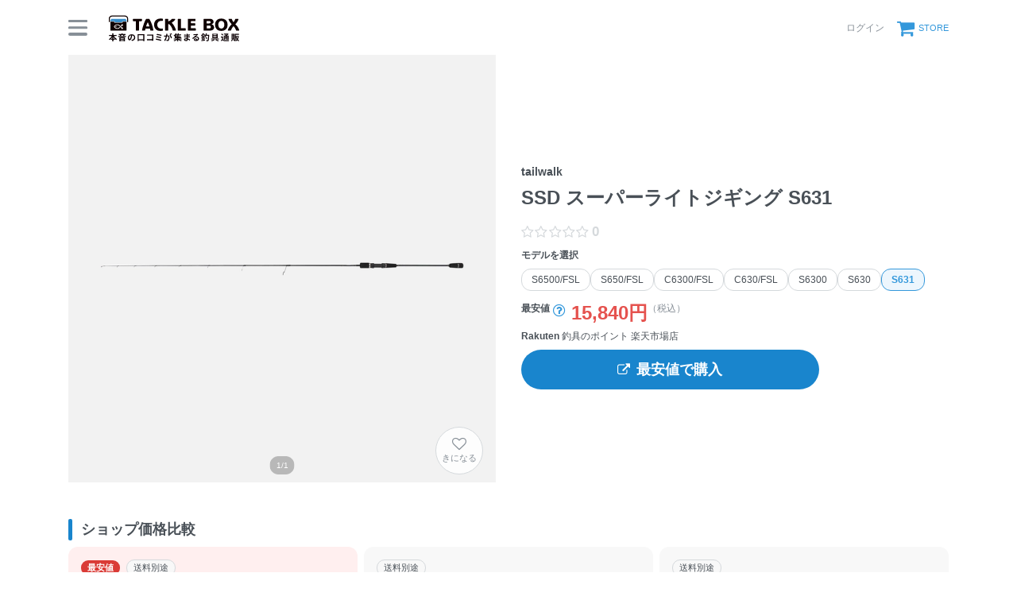

--- FILE ---
content_type: text/html; charset=utf-8
request_url: https://tacklebox.anglers.jp/rods/183102
body_size: 18606
content:
<!DOCTYPE html>
<html lang="ja" class="">
<head>
  <meta name="csrf-param" content="authenticity_token" />
<meta name="csrf-token" content="XT6SzRQzrh-Ns0WDOVO6GCMVK7QMfyF9MDNbNksKX-rycA1k2jPNJtx_cyZSgLMud5I8Rci5oOoatj_25-v5eg" />
  <meta charset="UTF-8" />
  <meta http-equiv="X-UA-Compatible" content="IE=edge,chrome=1">
  <meta http-equiv="content-language" content="ja">
  <meta http-equiv="content-type" content="text/html" charset="UTF-8">
    <meta name="robots" content="noarchive" />
    <link rel="canonical" href="https://tacklebox.anglers.jp/rods/183102">

  <meta name="viewport" content="width=device-width,initial-scale=1.0,minimum-scale=1.0,maximum-scale=1.0,user-scalable=no">

  <title>
    tailwalk SSD スーパーライトジギング S631の最安値・インプレ・釣果 | 本音の口コミが集まる釣具通販「TACKLE BOX」
  </title>

  <meta name="description" content="■ 最安値：15,840円 （税込） ■ 平均評価：0 ■ インプレ数：0件 ■ 釣果登録：14件" />
  <meta name="keywords" content="釣り,アプリ,釣果,記録,検索,カメラ,釣り大会,釣り具,釣り場,ルアー" />

  <meta property="og:title" content='tailwalk SSD スーパーライトジギング S631の最安値・インプレ・釣果' />

  <meta property="og:type" content="article" />
  <meta property="og:url" content="https://tacklebox.anglers.jp/rods/183102" />
  <meta property="og:image" content="https://d28vawfkr527bq.cloudfront.net/tackle/tackle_rod_image/image/34807/c38b13aa-12dc-4cb7-bafd-4a2b949911d8.png?f=webp&amp;w=780" />
    <meta property="og:description" content="■ 最安値：15,840円 （税込） ■ 平均評価：0 ■ インプレ数：0件 ■ 釣果登録：14件" />
  <meta property="og:site_name" content="TACKLE BOX（タックルボックス）" />
  <meta property="fb:app_id" content="1018196891575204" />

  <meta name="twitter:card" content="summary_large_image" />
  <meta name="twitter:site" content="@ANGLERS_jp" />
  <meta property="twitter:image" content="https://d28vawfkr527bq.cloudfront.net/tackle/tackle_rod_image/image/34807/c38b13aa-12dc-4cb7-bafd-4a2b949911d8.png?f=webp&amp;w=780" />
  <meta name="gpt-targeting" content='{"ANG_env": "production"}'>

  <script type="application/ld+json">
  {"@context":"https://schema.org/","@type":"Product","name":"tailwalk SSD スーパーライトジギング S631の最安値・インプレ・釣果","image":"https://d28vawfkr527bq.cloudfront.net/tackle/tackle_rod_image/image/34807/c38b13aa-12dc-4cb7-bafd-4a2b949911d8.png?f=webp\u0026w=780","description":"■ 最安値：15,840円 （税込） ■ 平均評価：0 ■ インプレ数：0件 ■ 釣果登録：14件","sku":"4516508169867","inProductGroupWithID":"S631","offers":{"@type":"AggregateOffer","offerCount":3,"lowPrice":15840,"priceCurrency":"JPY"}}
  </script>
  <script type="application/ld+json">
  {"@context":"https://schema.org/","@type":"WebSite","name":"タックルボックス","url":"https://tacklebox.anglers.jp/","image":"https://s3.ap-northeast-1.amazonaws.com/jp.anglers/info/homepage/image/logo/icon_tacklebox.png"}
  </script>
  <script>
  window.dataLayer = window.dataLayer || [];
  dataLayer.push({'user_id': ''});
  dataLayer.push({'userstatus': '非ログイン'});
</script>

    <script>
  window.dataLayer = window.dataLayer || [];
  dataLayer.push({'genre': 'ロッド'});
  dataLayer.push({'brand': 'テイルウォーク'});
</script>

  <link rel="preload" href="/assets/fa-brands-400-003d8be448cf308f57ca2eac14808d9d4651c5823389a82d0a0b2a37cbc6942b.woff2" as="font" type="font/woff2" crossorigin>
  <link rel="preload" href="/assets/fa-regular-400-dbda63708b10f97157a123a4c7efac2cd6eacf8dc023430017e86c046a28827a.woff2" as="font" type="font/woff2" crossorigin>
  <link rel="preload" href="/assets/fa-solid-900-b210af400b94ae211d8b96fcd2a90d937c26d789370cb8a867f00d919ab75b56.woff2" as="font" type="font/woff2" crossorigin>
  <link rel="preload" href="/assets/fontawesome-webfont-38af9ab8e8340ebba0182e7f6c9ec81038a1fcc162de3393a51bbb9a4153259d.woff2" as="font" type="font/woff2" crossorigin>
  <link rel="preload" href="/assets/icomoon-95119a16540849df6dde2f142af7656b36f74d1d3aa5886028a1d897c5105299.woff" as="font" type="font/woff" crossorigin>
  <link rel="preload" href="/assets/ionicons-4797fc24614cb9aedf5d1e2a23f552c9d40c91c0a5c8da3a90973dcd760487de.ttf" as="font" type="font/ttf" crossorigin>

  <link rel="stylesheet" href="/assets/tacklebox-71cdf9f65a84f9c755147f8e4f192c3565e0a68290c47853759f0a10d380cea1.css" media="all" />


  <link rel='shortlink' href='https://tacklebox.anglers.jp' />
  <link rel="icon" href="/tacklebox/favicon.ico" sizes="any" />
  <link rel="apple-touch-icon" sizes="180x180" href="/tacklebox/apple-touch-icon.png">
  <link rel="icon" type="image/png" sizes="32x32" href="/tacklebox/favicon-32x32.png">
  <link rel="icon" type="image/png" sizes="16x16" href="/tacklebox/favicon-16x16.png">
  <link rel="manifest" href="/tacklebox/site.webmanifest">
  <meta name="apple-mobile-web-app-title" content="TACKLE BOX">
  <meta name="application-name" content="TACKLE BOX">
  <meta name="msapplication-TileColor" content="#ffffff">
  <meta name="theme-color" content="#ffffff">
  <meta name="msapplication-config" content="/tacklebox/browserconfig.xml">

  <script src="/assets/application-efdaeab03d04864d5146d11ddf0e728268e8f9beef8ed0bb5fb2d3c3ac473277.js"></script>
  <link rel="stylesheet" href="/packs/css/tacklebox-efdf994b.css" />
  <script src="/packs/js/tacklebox-716994fbcf57a987d422.js"></script>
  
    <!-- Google Tag Manager -->
  <script>(function(w,d,s,l,i){w[l]=w[l]||[];w[l].push({'gtm.start':
  new Date().getTime(),event:'gtm.js'});var f=d.getElementsByTagName(s)[0],
  j=d.createElement(s),dl=l!='dataLayer'?'&l='+l:'';j.async=true;j.src=
  'https://www.googletagmanager.com/gtm.js?id='+i+dl;f.parentNode.insertBefore(j,f);
  })(window,document,'script','dataLayer','GTM-NP99BMT');</script>
  <!-- End Google Tag Manager -->


    <meta name="thumbnail" content="https://d28vawfkr527bq.cloudfront.net/tackle/tackle_rod_image/image/34807/c38b13aa-12dc-4cb7-bafd-4a2b949911d8.png?f=webp&amp;w=280" />

  <script src="https://mahimahi.anglers.jp/api/v1.4.1/embed.min.js"></script>
  
</head>

<body data-scope-path="tacklebox/views/rods/show">
    <!-- Google Tag Manager (noscript) -->
  <noscript><iframe src="https://www.googletagmanager.com/ns.html?id=GTM-NP99BMT"
  height="0" width="0" style="display:none;visibility:hidden"></iframe></noscript>
  <!-- End Google Tag Manager (noscript) -->

    <nav data-scope-path="tacklebox/common/header_component">
  <div class="header-first-section">
    <div class="container">
      <div class="display_flex justify_between align_center">
        <label for="menu-button" class="menu-trigger">
          <span></span>
          <span></span>
          <span></span>
        </label>
        <a href="/">
          <img width="170" class="mr-15 site-logo" alt="釣果検索のアングラーズ" src="/assets/tacklebox/common/logo-5ff1ef47cbc486f79528fedd0bfaa8af70a9c61217e91eb998a5a02570fea012.svg" />
        </a>
      </div>

      <div class="display_flex justify_between align_center">
        
      
        <div class="display_flex justify_between align_center">
            <a class="login-button" href="/users/sign_in">
              <label>ログイン</label>
</a>          <a class="cart-button display_flex align_center" target="_blank" href="https://anglers.thebase.in">
            <i class="fa fa-shopping-cart" aria-hidden="true"></i>
            <label>STORE</label>
</a>        </div>
        <input type="checkbox" id="menu-button">
        <div class="modal-wrapper">
          <label for="menu-button" class="backdrop"></label>
          <div class="modal">
            <div class="modal-container display_flex justify_between align_center">
              <div class="menu-headline">
                MENU
              </div>
              <label for="menu-button" class="close-trigger">
                <i class="fa fa-times" aria-hidden="true"></i>
              </label>
            </div>
            <div class="menu-wrapper">
              <div class="modal-container">
                  <div class="display_flex justify_center mb_5">
                    <a class="btn_primary pure-u-1" href="/users/sign_in">
                      <i class="fa fa-lock mr_3" aria-hidden="true"></i>
                      ログイン
</a>                  </div>
                <ul data-scope-path="tacklebox/common/header_menu_component" class="mb_5">
  <li><a href="/favorites">お気に入り一覧</a></li>
  <li><a href="/search?type=rod">ロッドをさがす</a></li>
  <li><a href="/search?type=reel">リールをさがす</a></li>
  <li><a href="/search?type=line">ラインをさがす</a></li>
  <li><a href="/search?type=lure">ルアーをさがす</a></li>
  <li><a href="/makers">メーカーからさがす</a></li>
  <li><a href="/fishing_methods">釣り方からさがす</a></li>
</ul>


                

                <ul class="header-list">
                  <li><a target="_blank" href="https://www.youtube.com/@TACKLEBOX_ANGLERS">公式YouTubeチャンネル</a></li>
                </ul>
              </div>

              <div class="modal-container">
                <div class="display_flex justify_between flex_wrap mb_3">
                  <a class="btn_primary -rectangular" target="_blank" href="https://anglers.jp/catches">みんなの釣果</a>
                  <a class="btn_primary -rectangular" target="_blank" href="https://anglers.jp/ships">釣り船・船宿検索</a>
                </div>

              </div>
            </div>
          </div>
        </div>
      </div>
    </div>
  </div>
  
</nav>


  <div id="loading">
    <div class="spinner"></div>
  </div>

  <main>
    <div class="tacklebox_contents">
      <link rel="stylesheet" href="/assets/tacklebox/views/rods/show-10397257466aab6bc6cf356c7d1d60619cda2814747d3f2504db346058868603.css" media="all" />


<section>
  <div class="container">
    <div class="pure-g n_mv_3 n_ms_5">
      <div class="pure-u-1 pure-u-sm-1-2 pv_3 ps_5">
        <div data-scope-path="tacklebox/rods/main_visual_component">
  <div class="models_main_visual_favorite">
    <div data-react-class="models/RodFavoriteButton" data-react-props="{&quot;tackleRodId&quot;:183102,&quot;isFollowing&quot;:false,&quot;isSignedIn&quot;:false,&quot;token&quot;:&quot;4nT1JTLpqdrPQelApRaFRY9hGXd5bwt2AzVERNQXZKRNOmqM_OnK456N3-XOxYxz2-YOhr2piuEpsCCEePbCNA&quot;}" data-react-cache-id="models/RodFavoriteButton-0"></div>
  </div>

    <div>
      <div data-react-class="models/SlickCarousel" data-react-props="{&quot;images&quot;:[{&quot;src&quot;:&quot;https://d28vawfkr527bq.cloudfront.net/tackle/tackle_rod_image/image/34807/c38b13aa-12dc-4cb7-bafd-4a2b949911d8.png?f=webp\u0026w=2000&quot;,&quot;slick_src&quot;:&quot;https://d28vawfkr527bq.cloudfront.net/tackle/tackle_rod_image/image/34807/c38b13aa-12dc-4cb7-bafd-4a2b949911d8.png?f=webp\u0026w=780&quot;,&quot;width&quot;:1140,&quot;height&quot;:1140}],&quot;productType&quot;:&quot;ロッド&quot;,&quot;isEmpty&quot;:false}" data-react-cache-id="models/SlickCarousel-0"></div>
    </div>
</div>
      </div>

      <div class="pure-u-1 pure-u-sm-1-2 pv_3 ps_5 display_flex flex_column justify_center position_parent">
        <div data-react-class="commons/ShareButton" data-react-props="{&quot;url&quot;:&quot;/rods/183102&quot;}" data-react-cache-id="commons/ShareButton-0"></div>
        <h1 data-scope-path="tacklebox/rods/product_name_component" class="mt_5">
  <span class="display_block fz_default lh_nowrap_ui mb_3">
    tailwalk
  </span>
  <span class="display_block fz_page-headline lh_wrap_ui mb_3">
    SSD スーパーライトジギング S631 
  </span>
  <span class="display_block fz_default lh_nowrap_ui fc_sub">
    
  </span>
</h1>
        <div class="mt_3 display_flex align_center">
          <div class="mr_3">
            <div data-react-class="reviews/Stars" data-react-props="{&quot;score&quot;:null,&quot;reviewsCount&quot;:null,&quot;starSize&quot;:null}" data-react-cache-id="reviews/Stars-0"></div>
          </div>
        </div>
        <div data-scope-path="tacklebox/rods/likely_model_buttons_component">
  <div data-react-class="models/LikelyRodButtons" data-react-props="{&quot;currentRod&quot;:{&quot;id&quot;:183102,&quot;series_id&quot;:59247,&quot;tackle_rod_category_id&quot;:34,&quot;name_en&quot;:&quot;S631&quot;,&quot;name_jp&quot;:&quot;S631&quot;,&quot;release_year&quot;:null,&quot;sort_order&quot;:7,&quot;price&quot;:24000,&quot;is_open_pricing&quot;:false,&quot;lowest_price&quot;:15840,&quot;url&quot;:&quot;https://www.tailwalk.jp/product/ssd-slj/&quot;,&quot;jan_code&quot;:&quot;4516508169867&quot;,&quot;height_m&quot;:null,&quot;height_ft&quot;:6.3,&quot;height_min&quot;:191.0,&quot;pieces&quot;:1,&quot;weight&quot;:110.0,&quot;power&quot;:null,&quot;dia_top&quot;:null,&quot;dia_bottom&quot;:null,&quot;inner_top&quot;:null,&quot;outer_top&quot;:null,&quot;replace_dia_top1&quot;:null,&quot;replace_dia_top2&quot;:null,&quot;inner_bottom&quot;:null,&quot;outer_bottom&quot;:null,&quot;guide_count&quot;:null,&quot;guide_name&quot;:null,&quot;reel_seat_position_mm&quot;:null,&quot;carbon_ratio&quot;:null,&quot;taper&quot;:null,&quot;grip_length_mm&quot;:null,&quot;lure_weight1_min&quot;:null,&quot;lure_weight1_max&quot;:100.0,&quot;lure_weight2_min&quot;:null,&quot;lure_weight2_max&quot;:null,&quot;lure_weight_min_oz&quot;:null,&quot;lure_weight_max_oz&quot;:null,&quot;casting_weight_min_g&quot;:null,&quot;casting_weight_max_g&quot;:null,&quot;vertical_weight_min_g&quot;:null,&quot;vertical_weight_max_g&quot;:null,&quot;egi_weight_min_go&quot;:null,&quot;egi_weight_max_go&quot;:null,&quot;sutte_weight_min_go&quot;:null,&quot;sutte_weight_max_go&quot;:null,&quot;sutte_weight_min_g&quot;:null,&quot;sutte_weight_max_g&quot;:null,&quot;tenya_weight_min_go&quot;:null,&quot;tenya_weight_max_go&quot;:null,&quot;lead_weight_min_go&quot;:null,&quot;lead_weight_standard_go&quot;:null,&quot;lead_weight_max_go&quot;:null,&quot;lead_weight_min_g&quot;:null,&quot;lead_weight_max_g&quot;:null,&quot;line_min&quot;:null,&quot;line_max&quot;:null,&quot;line_pe_min&quot;:null,&quot;line_pe_max&quot;:null,&quot;line_nylon_min_go&quot;:null,&quot;line_nylon_max_go&quot;:null,&quot;line_nylon_min_lb&quot;:null,&quot;line_nylon_max_lb&quot;:null,&quot;line_fluoro_min_lb&quot;:null,&quot;line_fluoro_max_lb&quot;:null,&quot;leader_min_go&quot;:null,&quot;leader_max_go&quot;:null,&quot;wire_min_number&quot;:null,&quot;wire_max_number&quot;:null,&quot;fly_min_number&quot;:null,&quot;fly_max_number&quot;:null,&quot;multi_cm&quot;:null,&quot;meta_keywords&quot;:null,&quot;description&quot;:null,&quot;remarks&quot;:null,&quot;use_in_tackle_db&quot;:true,&quot;is_editable&quot;:false,&quot;discontinued&quot;:false,&quot;revision&quot;:6,&quot;results_count&quot;:14,&quot;reviews_count&quot;:0,&quot;total_score&quot;:null,&quot;ease_score&quot;:null,&quot;toughness_score&quot;:null,&quot;cost_score&quot;:null,&quot;latest_caught_at&quot;:null,&quot;account_id&quot;:null,&quot;admin_id&quot;:23,&quot;deleted_at&quot;:null,&quot;created_at&quot;:&quot;2023-04-05T18:22:13.000+09:00&quot;,&quot;updated_at&quot;:&quot;2023-08-21T22:26:46.000+09:00&quot;,&quot;mytackle_rods_count&quot;:1},&quot;rods&quot;:[{&quot;id&quot;:158472,&quot;series_id&quot;:59247,&quot;tackle_rod_category_id&quot;:34,&quot;name_en&quot;:&quot;C6300/FSL&quot;,&quot;name_jp&quot;:&quot;C6300/FSL&quot;,&quot;release_year&quot;:null,&quot;sort_order&quot;:3,&quot;price&quot;:27000,&quot;is_open_pricing&quot;:false,&quot;lowest_price&quot;:21849,&quot;url&quot;:&quot;https://www.tailwalk.jp/product/ssd-slj/&quot;,&quot;jan_code&quot;:&quot;4516508169928&quot;,&quot;height_m&quot;:null,&quot;height_ft&quot;:6.3,&quot;height_min&quot;:144.0,&quot;pieces&quot;:2,&quot;weight&quot;:115.0,&quot;power&quot;:null,&quot;dia_top&quot;:null,&quot;dia_bottom&quot;:null,&quot;inner_top&quot;:null,&quot;outer_top&quot;:null,&quot;replace_dia_top1&quot;:null,&quot;replace_dia_top2&quot;:null,&quot;inner_bottom&quot;:null,&quot;outer_bottom&quot;:null,&quot;guide_count&quot;:null,&quot;guide_name&quot;:null,&quot;reel_seat_position_mm&quot;:null,&quot;carbon_ratio&quot;:null,&quot;taper&quot;:null,&quot;grip_length_mm&quot;:null,&quot;lure_weight1_min&quot;:null,&quot;lure_weight1_max&quot;:60.0,&quot;lure_weight2_min&quot;:null,&quot;lure_weight2_max&quot;:null,&quot;lure_weight_min_oz&quot;:null,&quot;lure_weight_max_oz&quot;:null,&quot;casting_weight_min_g&quot;:null,&quot;casting_weight_max_g&quot;:null,&quot;vertical_weight_min_g&quot;:null,&quot;vertical_weight_max_g&quot;:null,&quot;egi_weight_min_go&quot;:null,&quot;egi_weight_max_go&quot;:null,&quot;sutte_weight_min_go&quot;:null,&quot;sutte_weight_max_go&quot;:null,&quot;sutte_weight_min_g&quot;:null,&quot;sutte_weight_max_g&quot;:null,&quot;tenya_weight_min_go&quot;:null,&quot;tenya_weight_max_go&quot;:null,&quot;lead_weight_min_go&quot;:null,&quot;lead_weight_standard_go&quot;:null,&quot;lead_weight_max_go&quot;:null,&quot;lead_weight_min_g&quot;:null,&quot;lead_weight_max_g&quot;:null,&quot;line_min&quot;:null,&quot;line_max&quot;:null,&quot;line_pe_min&quot;:null,&quot;line_pe_max&quot;:null,&quot;line_nylon_min_go&quot;:null,&quot;line_nylon_max_go&quot;:null,&quot;line_nylon_min_lb&quot;:null,&quot;line_nylon_max_lb&quot;:null,&quot;line_fluoro_min_lb&quot;:null,&quot;line_fluoro_max_lb&quot;:null,&quot;leader_min_go&quot;:null,&quot;leader_max_go&quot;:null,&quot;wire_min_number&quot;:null,&quot;wire_max_number&quot;:null,&quot;fly_min_number&quot;:null,&quot;fly_max_number&quot;:null,&quot;multi_cm&quot;:null,&quot;meta_keywords&quot;:null,&quot;description&quot;:null,&quot;remarks&quot;:null,&quot;use_in_tackle_db&quot;:true,&quot;is_editable&quot;:false,&quot;discontinued&quot;:false,&quot;revision&quot;:7,&quot;results_count&quot;:4,&quot;reviews_count&quot;:0,&quot;total_score&quot;:null,&quot;ease_score&quot;:null,&quot;toughness_score&quot;:null,&quot;cost_score&quot;:null,&quot;latest_caught_at&quot;:null,&quot;account_id&quot;:null,&quot;admin_id&quot;:23,&quot;deleted_at&quot;:null,&quot;created_at&quot;:&quot;2022-11-30T22:38:05.000+09:00&quot;,&quot;updated_at&quot;:&quot;2023-08-21T22:26:26.000+09:00&quot;,&quot;mytackle_rods_count&quot;:2},{&quot;id&quot;:158473,&quot;series_id&quot;:59247,&quot;tackle_rod_category_id&quot;:34,&quot;name_en&quot;:&quot;C630/FSL&quot;,&quot;name_jp&quot;:&quot;C630/FSL&quot;,&quot;release_year&quot;:null,&quot;sort_order&quot;:4,&quot;price&quot;:28000,&quot;is_open_pricing&quot;:false,&quot;lowest_price&quot;:24140,&quot;url&quot;:&quot;https://www.tailwalk.jp/product/ssd-slj/&quot;,&quot;jan_code&quot;:&quot;4516508169997&quot;,&quot;height_m&quot;:null,&quot;height_ft&quot;:6.3,&quot;height_min&quot;:144.0,&quot;pieces&quot;:2,&quot;weight&quot;:120.0,&quot;power&quot;:null,&quot;dia_top&quot;:null,&quot;dia_bottom&quot;:null,&quot;inner_top&quot;:null,&quot;outer_top&quot;:null,&quot;replace_dia_top1&quot;:null,&quot;replace_dia_top2&quot;:null,&quot;inner_bottom&quot;:null,&quot;outer_bottom&quot;:null,&quot;guide_count&quot;:null,&quot;guide_name&quot;:null,&quot;reel_seat_position_mm&quot;:null,&quot;carbon_ratio&quot;:null,&quot;taper&quot;:null,&quot;grip_length_mm&quot;:null,&quot;lure_weight1_min&quot;:null,&quot;lure_weight1_max&quot;:80.0,&quot;lure_weight2_min&quot;:null,&quot;lure_weight2_max&quot;:null,&quot;lure_weight_min_oz&quot;:null,&quot;lure_weight_max_oz&quot;:null,&quot;casting_weight_min_g&quot;:null,&quot;casting_weight_max_g&quot;:null,&quot;vertical_weight_min_g&quot;:null,&quot;vertical_weight_max_g&quot;:null,&quot;egi_weight_min_go&quot;:null,&quot;egi_weight_max_go&quot;:null,&quot;sutte_weight_min_go&quot;:null,&quot;sutte_weight_max_go&quot;:null,&quot;sutte_weight_min_g&quot;:null,&quot;sutte_weight_max_g&quot;:null,&quot;tenya_weight_min_go&quot;:null,&quot;tenya_weight_max_go&quot;:null,&quot;lead_weight_min_go&quot;:null,&quot;lead_weight_standard_go&quot;:null,&quot;lead_weight_max_go&quot;:null,&quot;lead_weight_min_g&quot;:null,&quot;lead_weight_max_g&quot;:null,&quot;line_min&quot;:null,&quot;line_max&quot;:null,&quot;line_pe_min&quot;:null,&quot;line_pe_max&quot;:null,&quot;line_nylon_min_go&quot;:null,&quot;line_nylon_max_go&quot;:null,&quot;line_nylon_min_lb&quot;:null,&quot;line_nylon_max_lb&quot;:null,&quot;line_fluoro_min_lb&quot;:null,&quot;line_fluoro_max_lb&quot;:null,&quot;leader_min_go&quot;:null,&quot;leader_max_go&quot;:null,&quot;wire_min_number&quot;:null,&quot;wire_max_number&quot;:null,&quot;fly_min_number&quot;:null,&quot;fly_max_number&quot;:null,&quot;multi_cm&quot;:null,&quot;meta_keywords&quot;:null,&quot;description&quot;:null,&quot;remarks&quot;:null,&quot;use_in_tackle_db&quot;:true,&quot;is_editable&quot;:false,&quot;discontinued&quot;:false,&quot;revision&quot;:8,&quot;results_count&quot;:0,&quot;reviews_count&quot;:0,&quot;total_score&quot;:null,&quot;ease_score&quot;:null,&quot;toughness_score&quot;:null,&quot;cost_score&quot;:null,&quot;latest_caught_at&quot;:null,&quot;account_id&quot;:null,&quot;admin_id&quot;:23,&quot;deleted_at&quot;:null,&quot;created_at&quot;:&quot;2022-11-30T22:45:48.000+09:00&quot;,&quot;updated_at&quot;:&quot;2023-08-21T22:26:31.000+09:00&quot;,&quot;mytackle_rods_count&quot;:1},{&quot;id&quot;:183098,&quot;series_id&quot;:59247,&quot;tackle_rod_category_id&quot;:34,&quot;name_en&quot;:&quot;S6500/FSL&quot;,&quot;name_jp&quot;:&quot;S6500/FSL&quot;,&quot;release_year&quot;:null,&quot;sort_order&quot;:1,&quot;price&quot;:26000,&quot;is_open_pricing&quot;:false,&quot;lowest_price&quot;:17160,&quot;url&quot;:&quot;https://www.tailwalk.jp/product/ssd-slj/&quot;,&quot;jan_code&quot;:&quot;4516508169812&quot;,&quot;height_m&quot;:null,&quot;height_ft&quot;:6.5,&quot;height_min&quot;:149.0,&quot;pieces&quot;:2,&quot;weight&quot;:115.0,&quot;power&quot;:null,&quot;dia_top&quot;:null,&quot;dia_bottom&quot;:null,&quot;inner_top&quot;:null,&quot;outer_top&quot;:null,&quot;replace_dia_top1&quot;:null,&quot;replace_dia_top2&quot;:null,&quot;inner_bottom&quot;:null,&quot;outer_bottom&quot;:null,&quot;guide_count&quot;:null,&quot;guide_name&quot;:null,&quot;reel_seat_position_mm&quot;:null,&quot;carbon_ratio&quot;:null,&quot;taper&quot;:null,&quot;grip_length_mm&quot;:null,&quot;lure_weight1_min&quot;:null,&quot;lure_weight1_max&quot;:60.0,&quot;lure_weight2_min&quot;:null,&quot;lure_weight2_max&quot;:null,&quot;lure_weight_min_oz&quot;:null,&quot;lure_weight_max_oz&quot;:null,&quot;casting_weight_min_g&quot;:null,&quot;casting_weight_max_g&quot;:null,&quot;vertical_weight_min_g&quot;:null,&quot;vertical_weight_max_g&quot;:null,&quot;egi_weight_min_go&quot;:null,&quot;egi_weight_max_go&quot;:null,&quot;sutte_weight_min_go&quot;:null,&quot;sutte_weight_max_go&quot;:null,&quot;sutte_weight_min_g&quot;:null,&quot;sutte_weight_max_g&quot;:null,&quot;tenya_weight_min_go&quot;:null,&quot;tenya_weight_max_go&quot;:null,&quot;lead_weight_min_go&quot;:null,&quot;lead_weight_standard_go&quot;:null,&quot;lead_weight_max_go&quot;:null,&quot;lead_weight_min_g&quot;:null,&quot;lead_weight_max_g&quot;:null,&quot;line_min&quot;:null,&quot;line_max&quot;:null,&quot;line_pe_min&quot;:null,&quot;line_pe_max&quot;:null,&quot;line_nylon_min_go&quot;:null,&quot;line_nylon_max_go&quot;:null,&quot;line_nylon_min_lb&quot;:null,&quot;line_nylon_max_lb&quot;:null,&quot;line_fluoro_min_lb&quot;:null,&quot;line_fluoro_max_lb&quot;:null,&quot;leader_min_go&quot;:null,&quot;leader_max_go&quot;:null,&quot;wire_min_number&quot;:null,&quot;wire_max_number&quot;:null,&quot;fly_min_number&quot;:null,&quot;fly_max_number&quot;:null,&quot;multi_cm&quot;:null,&quot;meta_keywords&quot;:null,&quot;description&quot;:null,&quot;remarks&quot;:null,&quot;use_in_tackle_db&quot;:true,&quot;is_editable&quot;:false,&quot;discontinued&quot;:false,&quot;revision&quot;:6,&quot;results_count&quot;:1,&quot;reviews_count&quot;:0,&quot;total_score&quot;:null,&quot;ease_score&quot;:null,&quot;toughness_score&quot;:null,&quot;cost_score&quot;:null,&quot;latest_caught_at&quot;:null,&quot;account_id&quot;:null,&quot;admin_id&quot;:23,&quot;deleted_at&quot;:null,&quot;created_at&quot;:&quot;2023-04-05T18:22:13.000+09:00&quot;,&quot;updated_at&quot;:&quot;2023-08-21T22:26:16.000+09:00&quot;,&quot;mytackle_rods_count&quot;:1},{&quot;id&quot;:183099,&quot;series_id&quot;:59247,&quot;tackle_rod_category_id&quot;:34,&quot;name_en&quot;:&quot;S650/FSL&quot;,&quot;name_jp&quot;:&quot;S650/FSL&quot;,&quot;release_year&quot;:null,&quot;sort_order&quot;:2,&quot;price&quot;:27000,&quot;is_open_pricing&quot;:false,&quot;lowest_price&quot;:21893,&quot;url&quot;:&quot;https://www.tailwalk.jp/product/ssd-slj/&quot;,&quot;jan_code&quot;:&quot;4516508169911&quot;,&quot;height_m&quot;:null,&quot;height_ft&quot;:6.5,&quot;height_min&quot;:149.0,&quot;pieces&quot;:2,&quot;weight&quot;:120.0,&quot;power&quot;:null,&quot;dia_top&quot;:null,&quot;dia_bottom&quot;:null,&quot;inner_top&quot;:null,&quot;outer_top&quot;:null,&quot;replace_dia_top1&quot;:null,&quot;replace_dia_top2&quot;:null,&quot;inner_bottom&quot;:null,&quot;outer_bottom&quot;:null,&quot;guide_count&quot;:null,&quot;guide_name&quot;:null,&quot;reel_seat_position_mm&quot;:null,&quot;carbon_ratio&quot;:null,&quot;taper&quot;:null,&quot;grip_length_mm&quot;:null,&quot;lure_weight1_min&quot;:null,&quot;lure_weight1_max&quot;:80.0,&quot;lure_weight2_min&quot;:null,&quot;lure_weight2_max&quot;:null,&quot;lure_weight_min_oz&quot;:null,&quot;lure_weight_max_oz&quot;:null,&quot;casting_weight_min_g&quot;:null,&quot;casting_weight_max_g&quot;:null,&quot;vertical_weight_min_g&quot;:null,&quot;vertical_weight_max_g&quot;:null,&quot;egi_weight_min_go&quot;:null,&quot;egi_weight_max_go&quot;:null,&quot;sutte_weight_min_go&quot;:null,&quot;sutte_weight_max_go&quot;:null,&quot;sutte_weight_min_g&quot;:null,&quot;sutte_weight_max_g&quot;:null,&quot;tenya_weight_min_go&quot;:null,&quot;tenya_weight_max_go&quot;:null,&quot;lead_weight_min_go&quot;:null,&quot;lead_weight_standard_go&quot;:null,&quot;lead_weight_max_go&quot;:null,&quot;lead_weight_min_g&quot;:null,&quot;lead_weight_max_g&quot;:null,&quot;line_min&quot;:null,&quot;line_max&quot;:null,&quot;line_pe_min&quot;:null,&quot;line_pe_max&quot;:null,&quot;line_nylon_min_go&quot;:null,&quot;line_nylon_max_go&quot;:null,&quot;line_nylon_min_lb&quot;:null,&quot;line_nylon_max_lb&quot;:null,&quot;line_fluoro_min_lb&quot;:null,&quot;line_fluoro_max_lb&quot;:null,&quot;leader_min_go&quot;:null,&quot;leader_max_go&quot;:null,&quot;wire_min_number&quot;:null,&quot;wire_max_number&quot;:null,&quot;fly_min_number&quot;:null,&quot;fly_max_number&quot;:null,&quot;multi_cm&quot;:null,&quot;meta_keywords&quot;:null,&quot;description&quot;:null,&quot;remarks&quot;:null,&quot;use_in_tackle_db&quot;:true,&quot;is_editable&quot;:false,&quot;discontinued&quot;:false,&quot;revision&quot;:6,&quot;results_count&quot;:0,&quot;reviews_count&quot;:0,&quot;total_score&quot;:null,&quot;ease_score&quot;:null,&quot;toughness_score&quot;:null,&quot;cost_score&quot;:null,&quot;latest_caught_at&quot;:null,&quot;account_id&quot;:null,&quot;admin_id&quot;:23,&quot;deleted_at&quot;:null,&quot;created_at&quot;:&quot;2023-04-05T18:22:13.000+09:00&quot;,&quot;updated_at&quot;:&quot;2023-08-21T22:26:21.000+09:00&quot;,&quot;mytackle_rods_count&quot;:1},{&quot;id&quot;:183100,&quot;series_id&quot;:59247,&quot;tackle_rod_category_id&quot;:34,&quot;name_en&quot;:&quot;S6300&quot;,&quot;name_jp&quot;:&quot;S6300&quot;,&quot;release_year&quot;:null,&quot;sort_order&quot;:5,&quot;price&quot;:24000,&quot;is_open_pricing&quot;:false,&quot;lowest_price&quot;:15000,&quot;url&quot;:&quot;https://www.tailwalk.jp/product/ssd-slj/&quot;,&quot;jan_code&quot;:&quot;4516508169829&quot;,&quot;height_m&quot;:null,&quot;height_ft&quot;:6.3,&quot;height_min&quot;:191.0,&quot;pieces&quot;:1,&quot;weight&quot;:100.0,&quot;power&quot;:null,&quot;dia_top&quot;:null,&quot;dia_bottom&quot;:null,&quot;inner_top&quot;:null,&quot;outer_top&quot;:null,&quot;replace_dia_top1&quot;:null,&quot;replace_dia_top2&quot;:null,&quot;inner_bottom&quot;:null,&quot;outer_bottom&quot;:null,&quot;guide_count&quot;:null,&quot;guide_name&quot;:null,&quot;reel_seat_position_mm&quot;:null,&quot;carbon_ratio&quot;:null,&quot;taper&quot;:null,&quot;grip_length_mm&quot;:null,&quot;lure_weight1_min&quot;:null,&quot;lure_weight1_max&quot;:60.0,&quot;lure_weight2_min&quot;:null,&quot;lure_weight2_max&quot;:null,&quot;lure_weight_min_oz&quot;:null,&quot;lure_weight_max_oz&quot;:null,&quot;casting_weight_min_g&quot;:null,&quot;casting_weight_max_g&quot;:null,&quot;vertical_weight_min_g&quot;:null,&quot;vertical_weight_max_g&quot;:null,&quot;egi_weight_min_go&quot;:null,&quot;egi_weight_max_go&quot;:null,&quot;sutte_weight_min_go&quot;:null,&quot;sutte_weight_max_go&quot;:null,&quot;sutte_weight_min_g&quot;:null,&quot;sutte_weight_max_g&quot;:null,&quot;tenya_weight_min_go&quot;:null,&quot;tenya_weight_max_go&quot;:null,&quot;lead_weight_min_go&quot;:null,&quot;lead_weight_standard_go&quot;:null,&quot;lead_weight_max_go&quot;:null,&quot;lead_weight_min_g&quot;:null,&quot;lead_weight_max_g&quot;:null,&quot;line_min&quot;:null,&quot;line_max&quot;:null,&quot;line_pe_min&quot;:null,&quot;line_pe_max&quot;:null,&quot;line_nylon_min_go&quot;:null,&quot;line_nylon_max_go&quot;:null,&quot;line_nylon_min_lb&quot;:null,&quot;line_nylon_max_lb&quot;:null,&quot;line_fluoro_min_lb&quot;:null,&quot;line_fluoro_max_lb&quot;:null,&quot;leader_min_go&quot;:null,&quot;leader_max_go&quot;:null,&quot;wire_min_number&quot;:null,&quot;wire_max_number&quot;:null,&quot;fly_min_number&quot;:null,&quot;fly_max_number&quot;:null,&quot;multi_cm&quot;:null,&quot;meta_keywords&quot;:null,&quot;description&quot;:null,&quot;remarks&quot;:null,&quot;use_in_tackle_db&quot;:true,&quot;is_editable&quot;:false,&quot;discontinued&quot;:false,&quot;revision&quot;:6,&quot;results_count&quot;:0,&quot;reviews_count&quot;:0,&quot;total_score&quot;:null,&quot;ease_score&quot;:null,&quot;toughness_score&quot;:null,&quot;cost_score&quot;:null,&quot;latest_caught_at&quot;:null,&quot;account_id&quot;:null,&quot;admin_id&quot;:23,&quot;deleted_at&quot;:null,&quot;created_at&quot;:&quot;2023-04-05T18:22:13.000+09:00&quot;,&quot;updated_at&quot;:&quot;2023-08-21T22:26:36.000+09:00&quot;,&quot;mytackle_rods_count&quot;:0},{&quot;id&quot;:183101,&quot;series_id&quot;:59247,&quot;tackle_rod_category_id&quot;:34,&quot;name_en&quot;:&quot;S630&quot;,&quot;name_jp&quot;:&quot;S630&quot;,&quot;release_year&quot;:null,&quot;sort_order&quot;:6,&quot;price&quot;:24000,&quot;is_open_pricing&quot;:false,&quot;lowest_price&quot;:15840,&quot;url&quot;:&quot;https://www.tailwalk.jp/product/ssd-slj/&quot;,&quot;jan_code&quot;:&quot;4516508169850&quot;,&quot;height_m&quot;:null,&quot;height_ft&quot;:6.3,&quot;height_min&quot;:191.0,&quot;pieces&quot;:1,&quot;weight&quot;:105.0,&quot;power&quot;:null,&quot;dia_top&quot;:null,&quot;dia_bottom&quot;:null,&quot;inner_top&quot;:null,&quot;outer_top&quot;:null,&quot;replace_dia_top1&quot;:null,&quot;replace_dia_top2&quot;:null,&quot;inner_bottom&quot;:null,&quot;outer_bottom&quot;:null,&quot;guide_count&quot;:null,&quot;guide_name&quot;:null,&quot;reel_seat_position_mm&quot;:null,&quot;carbon_ratio&quot;:null,&quot;taper&quot;:null,&quot;grip_length_mm&quot;:null,&quot;lure_weight1_min&quot;:null,&quot;lure_weight1_max&quot;:80.0,&quot;lure_weight2_min&quot;:null,&quot;lure_weight2_max&quot;:null,&quot;lure_weight_min_oz&quot;:null,&quot;lure_weight_max_oz&quot;:null,&quot;casting_weight_min_g&quot;:null,&quot;casting_weight_max_g&quot;:null,&quot;vertical_weight_min_g&quot;:null,&quot;vertical_weight_max_g&quot;:null,&quot;egi_weight_min_go&quot;:null,&quot;egi_weight_max_go&quot;:null,&quot;sutte_weight_min_go&quot;:null,&quot;sutte_weight_max_go&quot;:null,&quot;sutte_weight_min_g&quot;:null,&quot;sutte_weight_max_g&quot;:null,&quot;tenya_weight_min_go&quot;:null,&quot;tenya_weight_max_go&quot;:null,&quot;lead_weight_min_go&quot;:null,&quot;lead_weight_standard_go&quot;:null,&quot;lead_weight_max_go&quot;:null,&quot;lead_weight_min_g&quot;:null,&quot;lead_weight_max_g&quot;:null,&quot;line_min&quot;:null,&quot;line_max&quot;:null,&quot;line_pe_min&quot;:null,&quot;line_pe_max&quot;:null,&quot;line_nylon_min_go&quot;:null,&quot;line_nylon_max_go&quot;:null,&quot;line_nylon_min_lb&quot;:null,&quot;line_nylon_max_lb&quot;:null,&quot;line_fluoro_min_lb&quot;:null,&quot;line_fluoro_max_lb&quot;:null,&quot;leader_min_go&quot;:null,&quot;leader_max_go&quot;:null,&quot;wire_min_number&quot;:null,&quot;wire_max_number&quot;:null,&quot;fly_min_number&quot;:null,&quot;fly_max_number&quot;:null,&quot;multi_cm&quot;:null,&quot;meta_keywords&quot;:null,&quot;description&quot;:null,&quot;remarks&quot;:null,&quot;use_in_tackle_db&quot;:true,&quot;is_editable&quot;:false,&quot;discontinued&quot;:false,&quot;revision&quot;:6,&quot;results_count&quot;:1,&quot;reviews_count&quot;:0,&quot;total_score&quot;:null,&quot;ease_score&quot;:null,&quot;toughness_score&quot;:null,&quot;cost_score&quot;:null,&quot;latest_caught_at&quot;:null,&quot;account_id&quot;:null,&quot;admin_id&quot;:23,&quot;deleted_at&quot;:null,&quot;created_at&quot;:&quot;2023-04-05T18:22:13.000+09:00&quot;,&quot;updated_at&quot;:&quot;2023-08-21T22:26:41.000+09:00&quot;,&quot;mytackle_rods_count&quot;:1},{&quot;id&quot;:183102,&quot;series_id&quot;:59247,&quot;tackle_rod_category_id&quot;:34,&quot;name_en&quot;:&quot;S631&quot;,&quot;name_jp&quot;:&quot;S631&quot;,&quot;release_year&quot;:null,&quot;sort_order&quot;:7,&quot;price&quot;:24000,&quot;is_open_pricing&quot;:false,&quot;lowest_price&quot;:15840,&quot;url&quot;:&quot;https://www.tailwalk.jp/product/ssd-slj/&quot;,&quot;jan_code&quot;:&quot;4516508169867&quot;,&quot;height_m&quot;:null,&quot;height_ft&quot;:6.3,&quot;height_min&quot;:191.0,&quot;pieces&quot;:1,&quot;weight&quot;:110.0,&quot;power&quot;:null,&quot;dia_top&quot;:null,&quot;dia_bottom&quot;:null,&quot;inner_top&quot;:null,&quot;outer_top&quot;:null,&quot;replace_dia_top1&quot;:null,&quot;replace_dia_top2&quot;:null,&quot;inner_bottom&quot;:null,&quot;outer_bottom&quot;:null,&quot;guide_count&quot;:null,&quot;guide_name&quot;:null,&quot;reel_seat_position_mm&quot;:null,&quot;carbon_ratio&quot;:null,&quot;taper&quot;:null,&quot;grip_length_mm&quot;:null,&quot;lure_weight1_min&quot;:null,&quot;lure_weight1_max&quot;:100.0,&quot;lure_weight2_min&quot;:null,&quot;lure_weight2_max&quot;:null,&quot;lure_weight_min_oz&quot;:null,&quot;lure_weight_max_oz&quot;:null,&quot;casting_weight_min_g&quot;:null,&quot;casting_weight_max_g&quot;:null,&quot;vertical_weight_min_g&quot;:null,&quot;vertical_weight_max_g&quot;:null,&quot;egi_weight_min_go&quot;:null,&quot;egi_weight_max_go&quot;:null,&quot;sutte_weight_min_go&quot;:null,&quot;sutte_weight_max_go&quot;:null,&quot;sutte_weight_min_g&quot;:null,&quot;sutte_weight_max_g&quot;:null,&quot;tenya_weight_min_go&quot;:null,&quot;tenya_weight_max_go&quot;:null,&quot;lead_weight_min_go&quot;:null,&quot;lead_weight_standard_go&quot;:null,&quot;lead_weight_max_go&quot;:null,&quot;lead_weight_min_g&quot;:null,&quot;lead_weight_max_g&quot;:null,&quot;line_min&quot;:null,&quot;line_max&quot;:null,&quot;line_pe_min&quot;:null,&quot;line_pe_max&quot;:null,&quot;line_nylon_min_go&quot;:null,&quot;line_nylon_max_go&quot;:null,&quot;line_nylon_min_lb&quot;:null,&quot;line_nylon_max_lb&quot;:null,&quot;line_fluoro_min_lb&quot;:null,&quot;line_fluoro_max_lb&quot;:null,&quot;leader_min_go&quot;:null,&quot;leader_max_go&quot;:null,&quot;wire_min_number&quot;:null,&quot;wire_max_number&quot;:null,&quot;fly_min_number&quot;:null,&quot;fly_max_number&quot;:null,&quot;multi_cm&quot;:null,&quot;meta_keywords&quot;:null,&quot;description&quot;:null,&quot;remarks&quot;:null,&quot;use_in_tackle_db&quot;:true,&quot;is_editable&quot;:false,&quot;discontinued&quot;:false,&quot;revision&quot;:6,&quot;results_count&quot;:14,&quot;reviews_count&quot;:0,&quot;total_score&quot;:null,&quot;ease_score&quot;:null,&quot;toughness_score&quot;:null,&quot;cost_score&quot;:null,&quot;latest_caught_at&quot;:null,&quot;account_id&quot;:null,&quot;admin_id&quot;:23,&quot;deleted_at&quot;:null,&quot;created_at&quot;:&quot;2023-04-05T18:22:13.000+09:00&quot;,&quot;updated_at&quot;:&quot;2023-08-21T22:26:46.000+09:00&quot;,&quot;mytackle_rods_count&quot;:1}]}" data-react-cache-id="models/LikelyRodButtons-0"></div>
</div>

        <section data-scope-path="tacklebox/rods/lowest_price_component">
  <h2 class="mt_5 display_flex align_end">
    <div class="fz_sub weight_bold lh_nowrap_ui">
      最安値
    </div>
    <div class="mr_3 weight_normal lh_wrap_ui">
      <div data-react-class="models/PriceModalTrigger" data-react-props="{&quot;advertisements_count&quot;:3}" data-react-cache-id="models/PriceModalTrigger-0"></div>
    </div>
    <div class="fz_page-headline fc_accent lh_nowrap_ui">
      15,840円
    </div>
    <div class="fz_sub weight_normal fc_sub lh_nowrap_ui">
      （税込）
    </div>

  </h2>
</section>
        <div data-scope-path="tacklebox/rods/lowest_link_component">
  <div class="mt_3 n_mb_3 shop_name">
    <strong>Rakuten</strong>
    <span>釣具のポイント 楽天市場店</span>
  </div>

  <a target="_blank" class="ga4_af_click_fv btn_primary mt_5" href="https://hb.afl.rakuten.co.jp/ichiba/g00pj4x6.y4uk4e4b.g00pj4x6.y4uk5c43/?pc=https%3A%2F%2Fitem.rakuten.co.jp%2Fpoint%2F4516508169867%2F&amp;m=http%3A%2F%2Fm.rakuten.co.jp%2Fpoint%2Fi%2F12781379%2F&amp;rafcid=wsc_i_is_1008962901362059129">
    <i class="fa fa-external-link mr_3"></i>
    最安値で購入
</a></div>
      </div>
    </div>

    <div class="container_pc">
      <section data-scope-path="tacklebox/rods/shop_card_container_component" class="mt_9">
  <h2 class="headline_section mb_3">
    ショップ価格比較
  </h2>

  <div data-react-class="models/ShopCardList" data-react-props="{&quot;advertisements&quot;:[{&quot;id&quot;:2865247,&quot;sponsor&quot;:{&quot;id&quot;:3,&quot;name&quot;:&quot;Rakuten&quot;,&quot;created_at&quot;:&quot;2020-02-13T17:21:09.000+09:00&quot;,&quot;updated_at&quot;:&quot;2020-02-13T17:21:09.000+09:00&quot;},&quot;url&quot;:&quot;https://hb.afl.rakuten.co.jp/ichiba/g00pj4x6.y4uk4e4b.g00pj4x6.y4uk5c43/?pc=https%3A%2F%2Fitem.rakuten.co.jp%2Fpoint%2F4516508169867%2F\u0026m=http%3A%2F%2Fm.rakuten.co.jp%2Fpoint%2Fi%2F12781379%2F\u0026rafcid=wsc_i_is_1008962901362059129&quot;,&quot;title&quot;:&quot;【アウトレット】 ジギングロッド SSD SLJS631&quot;,&quot;text&quot;:&quot;【アウトレット】【現品限り】についてのご注意事項●展示品の為、商品・パッケージにご利用に差し支えない程度のキズ・汚れ・色焼けなどがある場合がございます。ご注文順に商品を引当させて頂きます。商品の状態についてのお問い合わせやご要望にはご回答出来かねますのでご了承下さい。●パッケージ・保証書の無い商品もございます。●別注文との同梱・内容変更・キャンセル・お客様都合での返品交換はお受けできません。●【アウトレット】商品は今後入荷予定がなく売り尽し価格で販売している商品です。●【現品限り】は今後の入荷予定がない商品です。●商品名に【同梱不可】【他商品同時注文不可】と記載されている商品は別倉庫から発送となるため同梱できません。システム上、同時注文が可能ですが、その際は勝手ながらキャンセルとさせて頂きます。キャンセルに伴い、各種キャンペーンの適用など取消となりますが、ご注文条件やポイントの補填・補償等は一切お受けできかねます。また、再度ご注文いただく際に完売となっている場合や、キャンペーン条件が異なる場合がございます。●掲載商品は複数サイトおよび実店舗で併売しています。ご注文タイミングにより欠品し、お取り寄せにお時間を頂く場合やお手配が出来ずにやむを得ずキャンセルさせて頂く場合がございます。●商品画像は代表画像です。仕様変更により商品スペックやパッケージなど変更となる場合がございます。仕様変更に伴う返品、商品交換の際の往復送料はお客様ご負担となります。●店舗都合・お客様都合に依らずご注文内容の修正やキャンセルを行った際に在庫なしとなる場合やポイント、クーポンなど各種キャンペーンが適用外となる場合がございます。大変恐縮ながらこのような場合でも補填などは出来かねますのでご了承下さい。 TKM-01-14-04&quot;,&quot;price&quot;:15840,&quot;shop_name&quot;:&quot;釣具のポイント 楽天市場店&quot;,&quot;used&quot;:false,&quot;is_free_shipping&quot;:false},{&quot;id&quot;:2865248,&quot;sponsor&quot;:{&quot;id&quot;:3,&quot;name&quot;:&quot;Rakuten&quot;,&quot;created_at&quot;:&quot;2020-02-13T17:21:09.000+09:00&quot;,&quot;updated_at&quot;:&quot;2020-02-13T17:21:09.000+09:00&quot;},&quot;url&quot;:&quot;https://hb.afl.rakuten.co.jp/ichiba/g00s1t46.y4uk42b0.g00s1t46.y4uk52de/?pc=https%3A%2F%2Fitem.rakuten.co.jp%2Fmastak-i%2F4516508169867%2F\u0026m=http%3A%2F%2Fm.rakuten.co.jp%2Fmastak-i%2Fi%2F12361642%2F\u0026rafcid=wsc_i_is_1008962901362059129&quot;,&quot;title&quot;:&quot;【アウトレット】 ジギングロッド SSD SLJS631【同梱不可】&quot;,&quot;text&quot;:&quot;【アウトレット】【現品限り】についてのご注意事項●展示品の為、商品・パッケージにご利用に差し支えない程度のキズ・汚れ・色焼けなどがある場合がございます。ご注文順に商品を引当させて頂きます。商品の状態についてのお問い合わせやご要望にはご回答出来かねますのでご了承下さい。●パッケージ・保証書の無い商品もございます。●別注文との同梱・内容変更・キャンセル・お客様都合での返品交換はお受けできません。●【アウトレット】商品は今後入荷予定がなく売り尽し価格で販売している商品です。●【現品限り】は今後の入荷予定がない商品です。●掲載商品は複数サイトおよび実店舗で併売しています。ご注文タイミングにより欠品し、お取り寄せにお時間を頂く場合やお手配が出来ずにやむを得ずキャンセルさせて頂く場合がございます。●商品画像は代表画像です。仕様変更により商品スペックやパッケージなど変更となる場合がございます。仕様変更に伴う返品、商品交換の際の往復送料はお客様ご負担となります。●店舗都合・お客様都合に依らずご注文内容の修正やキャンセルを行った際に在庫なしとなる場合やポイント、クーポンなど各種キャンペーンが適用外となる場合がございます。大変恐縮ながらこのような場合でも補填などは出来かねますのでご了承下さい。 MST-01-14-04&quot;,&quot;price&quot;:15840,&quot;shop_name&quot;:&quot;釣具のマスタック&quot;,&quot;used&quot;:false,&quot;is_free_shipping&quot;:false},{&quot;id&quot;:1212319,&quot;sponsor&quot;:{&quot;id&quot;:1,&quot;name&quot;:&quot;Amazon&quot;,&quot;created_at&quot;:&quot;2019-11-05T15:05:56.000+09:00&quot;,&quot;updated_at&quot;:&quot;2019-11-05T15:05:56.000+09:00&quot;},&quot;url&quot;:&quot;https://www.amazon.co.jp/dp/B07BMBJP2R?tag=anglers0b1-22\u0026linkCode=osi\u0026th=1\u0026psc=1&quot;,&quot;title&quot;:&quot;テイルウォーク(Tailwalk) ロッド SSD SLJ S631 16986&quot;,&quot;text&quot;:&quot;テイルウォーク SSD SLJ S631 16986 (ライトジギングロッド)■全長:6.3ft■継数:1本■仕舞:191cm■自重:110g■先径:1.6mm■元径:9.4mm■LURE WT:MAX100g≪テイルウォーク ライトジギングロッド≫(大型商品A)&quot;,&quot;price&quot;:23403,&quot;shop_name&quot;:&quot;アングラーズプラザ岸波&quot;,&quot;used&quot;:false,&quot;is_free_shipping&quot;:false}],&quot;base_price&quot;:null}" data-react-cache-id="models/ShopCardList-0"></div>
</section>
    </div>
    <div class="container_sp">
      <section data-scope-path="tacklebox/rods/shop_link_container_component" class="mt_9">
  <div data-react-class="models/ShopLinkList" data-react-props="{&quot;advertisements&quot;:[{&quot;id&quot;:2865247,&quot;sponsor&quot;:{&quot;id&quot;:3,&quot;name&quot;:&quot;Rakuten&quot;,&quot;created_at&quot;:&quot;2020-02-13T17:21:09.000+09:00&quot;,&quot;updated_at&quot;:&quot;2020-02-13T17:21:09.000+09:00&quot;},&quot;url&quot;:&quot;https://hb.afl.rakuten.co.jp/ichiba/g00pj4x6.y4uk4e4b.g00pj4x6.y4uk5c43/?pc=https%3A%2F%2Fitem.rakuten.co.jp%2Fpoint%2F4516508169867%2F\u0026m=http%3A%2F%2Fm.rakuten.co.jp%2Fpoint%2Fi%2F12781379%2F\u0026rafcid=wsc_i_is_1008962901362059129&quot;,&quot;title&quot;:&quot;【アウトレット】 ジギングロッド SSD SLJS631&quot;,&quot;text&quot;:&quot;【アウトレット】【現品限り】についてのご注意事項●展示品の為、商品・パッケージにご利用に差し支えない程度のキズ・汚れ・色焼けなどがある場合がございます。ご注文順に商品を引当させて頂きます。商品の状態についてのお問い合わせやご要望にはご回答出来かねますのでご了承下さい。●パッケージ・保証書の無い商品もございます。●別注文との同梱・内容変更・キャンセル・お客様都合での返品交換はお受けできません。●【アウトレット】商品は今後入荷予定がなく売り尽し価格で販売している商品です。●【現品限り】は今後の入荷予定がない商品です。●商品名に【同梱不可】【他商品同時注文不可】と記載されている商品は別倉庫から発送となるため同梱できません。システム上、同時注文が可能ですが、その際は勝手ながらキャンセルとさせて頂きます。キャンセルに伴い、各種キャンペーンの適用など取消となりますが、ご注文条件やポイントの補填・補償等は一切お受けできかねます。また、再度ご注文いただく際に完売となっている場合や、キャンペーン条件が異なる場合がございます。●掲載商品は複数サイトおよび実店舗で併売しています。ご注文タイミングにより欠品し、お取り寄せにお時間を頂く場合やお手配が出来ずにやむを得ずキャンセルさせて頂く場合がございます。●商品画像は代表画像です。仕様変更により商品スペックやパッケージなど変更となる場合がございます。仕様変更に伴う返品、商品交換の際の往復送料はお客様ご負担となります。●店舗都合・お客様都合に依らずご注文内容の修正やキャンセルを行った際に在庫なしとなる場合やポイント、クーポンなど各種キャンペーンが適用外となる場合がございます。大変恐縮ながらこのような場合でも補填などは出来かねますのでご了承下さい。 TKM-01-14-04&quot;,&quot;price&quot;:15840,&quot;shop_name&quot;:&quot;釣具のポイント 楽天市場店&quot;,&quot;used&quot;:false,&quot;is_free_shipping&quot;:false},{&quot;id&quot;:2865248,&quot;sponsor&quot;:{&quot;id&quot;:3,&quot;name&quot;:&quot;Rakuten&quot;,&quot;created_at&quot;:&quot;2020-02-13T17:21:09.000+09:00&quot;,&quot;updated_at&quot;:&quot;2020-02-13T17:21:09.000+09:00&quot;},&quot;url&quot;:&quot;https://hb.afl.rakuten.co.jp/ichiba/g00s1t46.y4uk42b0.g00s1t46.y4uk52de/?pc=https%3A%2F%2Fitem.rakuten.co.jp%2Fmastak-i%2F4516508169867%2F\u0026m=http%3A%2F%2Fm.rakuten.co.jp%2Fmastak-i%2Fi%2F12361642%2F\u0026rafcid=wsc_i_is_1008962901362059129&quot;,&quot;title&quot;:&quot;【アウトレット】 ジギングロッド SSD SLJS631【同梱不可】&quot;,&quot;text&quot;:&quot;【アウトレット】【現品限り】についてのご注意事項●展示品の為、商品・パッケージにご利用に差し支えない程度のキズ・汚れ・色焼けなどがある場合がございます。ご注文順に商品を引当させて頂きます。商品の状態についてのお問い合わせやご要望にはご回答出来かねますのでご了承下さい。●パッケージ・保証書の無い商品もございます。●別注文との同梱・内容変更・キャンセル・お客様都合での返品交換はお受けできません。●【アウトレット】商品は今後入荷予定がなく売り尽し価格で販売している商品です。●【現品限り】は今後の入荷予定がない商品です。●掲載商品は複数サイトおよび実店舗で併売しています。ご注文タイミングにより欠品し、お取り寄せにお時間を頂く場合やお手配が出来ずにやむを得ずキャンセルさせて頂く場合がございます。●商品画像は代表画像です。仕様変更により商品スペックやパッケージなど変更となる場合がございます。仕様変更に伴う返品、商品交換の際の往復送料はお客様ご負担となります。●店舗都合・お客様都合に依らずご注文内容の修正やキャンセルを行った際に在庫なしとなる場合やポイント、クーポンなど各種キャンペーンが適用外となる場合がございます。大変恐縮ながらこのような場合でも補填などは出来かねますのでご了承下さい。 MST-01-14-04&quot;,&quot;price&quot;:15840,&quot;shop_name&quot;:&quot;釣具のマスタック&quot;,&quot;used&quot;:false,&quot;is_free_shipping&quot;:false},{&quot;id&quot;:1212319,&quot;sponsor&quot;:{&quot;id&quot;:1,&quot;name&quot;:&quot;Amazon&quot;,&quot;created_at&quot;:&quot;2019-11-05T15:05:56.000+09:00&quot;,&quot;updated_at&quot;:&quot;2019-11-05T15:05:56.000+09:00&quot;},&quot;url&quot;:&quot;https://www.amazon.co.jp/dp/B07BMBJP2R?tag=anglers0b1-22\u0026linkCode=osi\u0026th=1\u0026psc=1&quot;,&quot;title&quot;:&quot;テイルウォーク(Tailwalk) ロッド SSD SLJ S631 16986&quot;,&quot;text&quot;:&quot;テイルウォーク SSD SLJ S631 16986 (ライトジギングロッド)■全長:6.3ft■継数:1本■仕舞:191cm■自重:110g■先径:1.6mm■元径:9.4mm■LURE WT:MAX100g≪テイルウォーク ライトジギングロッド≫(大型商品A)&quot;,&quot;price&quot;:23403,&quot;shop_name&quot;:&quot;アングラーズプラザ岸波&quot;,&quot;used&quot;:false,&quot;is_free_shipping&quot;:false}],&quot;base_price&quot;:null}" data-react-cache-id="models/ShopLinkList-0"></div>
</section>
    </div>
  </div>

  <div class="container">
    <section data-scope-path="tacklebox/rods/description_container_component" class="mt_9">
  <h2 class="headline_section mb_5">
    商品の説明
  </h2>

  <div data-react-class="models/RodSpeckCarousel" data-react-props="{&quot;tackleRod&quot;:{&quot;id&quot;:183102,&quot;name_en&quot;:&quot;S631&quot;,&quot;full_name&quot;:&quot;SSD スーパーライトジギング S631&quot;,&quot;series_release_year&quot;:&quot;&quot;,&quot;height_m&quot;:null,&quot;height_ft&quot;:6.3,&quot;height_min&quot;:191.0,&quot;pieces&quot;:1,&quot;weight&quot;:110.0,&quot;power&quot;:null,&quot;dia_top&quot;:null,&quot;dia_bottom&quot;:null,&quot;inner_top&quot;:null,&quot;outer_top&quot;:null,&quot;replace_dia_top1&quot;:null,&quot;replace_dia_top2&quot;:null,&quot;inner_bottom&quot;:null,&quot;outer_bottom&quot;:null,&quot;guide_count&quot;:null,&quot;guide_name&quot;:null,&quot;reel_seat_position_mm&quot;:null,&quot;carbon_ratio&quot;:null,&quot;taper&quot;:null,&quot;grip_length_mm&quot;:null,&quot;lure_weight1_min&quot;:null,&quot;lure_weight1_max&quot;:100.0,&quot;lure_weight2_min&quot;:null,&quot;lure_weight2_max&quot;:null,&quot;lure_weight_min_oz&quot;:null,&quot;lure_weight_max_oz&quot;:null,&quot;casting_weight_min_g&quot;:null,&quot;casting_weight_max_g&quot;:null,&quot;vertical_weight_min_g&quot;:null,&quot;vertical_weight_max_g&quot;:null,&quot;egi_weight_min_go&quot;:null,&quot;egi_weight_max_go&quot;:null,&quot;sutte_weight_min_go&quot;:null,&quot;sutte_weight_max_go&quot;:null,&quot;sutte_weight_min_g&quot;:null,&quot;sutte_weight_max_g&quot;:null,&quot;tenya_weight_min_go&quot;:null,&quot;tenya_weight_max_go&quot;:null,&quot;lead_weight_min_go&quot;:null,&quot;lead_weight_standard_go&quot;:null,&quot;lead_weight_max_go&quot;:null,&quot;lead_weight_min_g&quot;:null,&quot;lead_weight_max_g&quot;:null,&quot;line_min&quot;:null,&quot;line_max&quot;:null,&quot;line_pe_min&quot;:null,&quot;line_pe_max&quot;:null,&quot;line_nylon_min_go&quot;:null,&quot;line_nylon_max_go&quot;:null,&quot;line_nylon_min_lb&quot;:null,&quot;line_nylon_max_lb&quot;:null,&quot;line_fluoro_min_lb&quot;:null,&quot;line_fluoro_max_lb&quot;:null,&quot;leader_min_go&quot;:null,&quot;leader_max_go&quot;:null,&quot;wire_min_number&quot;:null,&quot;wire_max_number&quot;:null,&quot;fly_min_number&quot;:null,&quot;fly_max_number&quot;:null,&quot;multi_cm&quot;:null,&quot;price&quot;:&quot;24,000円&quot;,&quot;images&quot;:[{&quot;id&quot;:34807,&quot;image&quot;:{&quot;url&quot;:&quot;https://d28vawfkr527bq.cloudfront.net/tackle/tackle_rod_image/image/34807/c38b13aa-12dc-4cb7-bafd-4a2b949911d8.png&quot;,&quot;thumb&quot;:{&quot;url&quot;:&quot;https://d28vawfkr527bq.cloudfront.net/tackle/tackle_rod_image/image/34807/thumb_c38b13aa-12dc-4cb7-bafd-4a2b949911d8.png&quot;},&quot;thumb16by9&quot;:{&quot;url&quot;:&quot;https://d28vawfkr527bq.cloudfront.net/tackle/tackle_rod_image/image/34807/thumb16by9_c38b13aa-12dc-4cb7-bafd-4a2b949911d8.png&quot;},&quot;thumb4by3&quot;:{&quot;url&quot;:&quot;https://d28vawfkr527bq.cloudfront.net/tackle/tackle_rod_image/image/34807/thumb4by3_c38b13aa-12dc-4cb7-bafd-4a2b949911d8.png&quot;}}}],&quot;remarks&quot;:null,&quot;lowest_price&quot;:15840,&quot;maker&quot;:{&quot;id&quot;:26,&quot;admin_id&quot;:2,&quot;name_en&quot;:&quot;tailwalk&quot;,&quot;name_jp&quot;:&quot;テイルウォーク&quot;,&quot;priorityrodmodelflg&quot;:&quot;0&quot;,&quot;url&quot;:&quot;https://www.tailwalk.jp/&quot;,&quot;description&quot;:null,&quot;image&quot;:{&quot;url&quot;:&quot;https://d28vawfkr527bq.cloudfront.net/tackle/maker/image/26/fbc05df6-6e45-498b-9c93-fc640b7d45dc.jpg&quot;,&quot;thumb&quot;:{&quot;url&quot;:&quot;https://d28vawfkr527bq.cloudfront.net/tackle/maker/image/26/thumb_fbc05df6-6e45-498b-9c93-fc640b7d45dc.jpg&quot;},&quot;thumb16by9&quot;:{&quot;url&quot;:&quot;https://d28vawfkr527bq.cloudfront.net/tackle/maker/image/26/thumb16by9_fbc05df6-6e45-498b-9c93-fc640b7d45dc.jpg&quot;},&quot;thumb4by3&quot;:{&quot;url&quot;:&quot;https://d28vawfkr527bq.cloudfront.net/tackle/maker/image/26/thumb4by3_fbc05df6-6e45-498b-9c93-fc640b7d45dc.jpg&quot;}},&quot;created_at&quot;:&quot;2014-03-19T10:10:01.000+09:00&quot;,&quot;updated_at&quot;:&quot;2020-06-10T18:48:41.000+09:00&quot;,&quot;deleted_at&quot;:null,&quot;meta_keywords&quot;:&quot;&quot;,&quot;name&quot;:&quot;tailwalk&quot;,&quot;name_jp_over_en&quot;:&quot;テイルウォーク&quot;,&quot;id&quot;:26,&quot;other&quot;:false},&quot;series&quot;:{&quot;id&quot;:59247,&quot;makerid&quot;:26,&quot;account_id&quot;:988046,&quot;admin_id&quot;:null,&quot;seriesnmen&quot;:&quot;SSD SLJ&quot;,&quot;seriesnmjp&quot;:&quot;SSD スーパーライトジギング&quot;,&quot;age&quot;:&quot;&quot;,&quot;description&quot;:null,&quot;use_in_rods&quot;:true,&quot;use_in_reels&quot;:false,&quot;use_in_lines&quot;:false,&quot;use_in_lures&quot;:false,&quot;rod_image&quot;:{&quot;url&quot;:&quot;https://d28vawfkr527bq.cloudfront.net/series/rod_image/59247/6d61c1ec-41c0-47f8-9400-9d354b373a3e.png&quot;,&quot;thumb&quot;:{&quot;url&quot;:&quot;https://d28vawfkr527bq.cloudfront.net/series/rod_image/59247/thumb_6d61c1ec-41c0-47f8-9400-9d354b373a3e.png&quot;},&quot;thumb16by9&quot;:{&quot;url&quot;:&quot;https://d28vawfkr527bq.cloudfront.net/series/rod_image/59247/thumb16by9_6d61c1ec-41c0-47f8-9400-9d354b373a3e.png&quot;},&quot;thumb4by3&quot;:{&quot;url&quot;:&quot;https://d28vawfkr527bq.cloudfront.net/series/rod_image/59247/thumb4by3_6d61c1ec-41c0-47f8-9400-9d354b373a3e.png&quot;}},&quot;reel_image&quot;:{&quot;url&quot;:null,&quot;thumb&quot;:{&quot;url&quot;:null},&quot;thumb16by9&quot;:{&quot;url&quot;:null},&quot;thumb4by3&quot;:{&quot;url&quot;:null}},&quot;line_image&quot;:{&quot;url&quot;:null,&quot;thumb&quot;:{&quot;url&quot;:null},&quot;thumb16by9&quot;:{&quot;url&quot;:null},&quot;thumb4by3&quot;:{&quot;url&quot;:null}},&quot;lure_image&quot;:{&quot;url&quot;:null,&quot;thumb&quot;:{&quot;url&quot;:null},&quot;thumb16by9&quot;:{&quot;url&quot;:null},&quot;thumb4by3&quot;:{&quot;url&quot;:null}},&quot;lure_results_count&quot;:0,&quot;is_tackle_registerable&quot;:true,&quot;created_at&quot;:&quot;2022-11-30T22:37:10.000+09:00&quot;,&quot;updated_at&quot;:&quot;2023-05-11T13:36:59.000+09:00&quot;,&quot;deleted_at&quot;:null,&quot;name&quot;:&quot;SSD SLJ&quot;,&quot;name_jp_over_en&quot;:&quot;SSD スーパーライトジギング&quot;,&quot;name_jp&quot;:&quot;SSD スーパーライトジギング&quot;,&quot;name_en&quot;:&quot;SSD SLJ&quot;,&quot;other&quot;:false},&quot;fishing_methods&quot;:[{&quot;id&quot;:13,&quot;name&quot;:&quot;ジギング&quot;},{&quot;id&quot;:15,&quot;name&quot;:&quot;SLJ&quot;}]}}" data-react-cache-id="models/RodSpeckCarousel-0"></div>
  <section data-scope-path="tacklebox/rods/speck_fishing_methods_component" class="mt_8">
  <h2 class="headline_sub mb_3">
    適している釣り
  </h2>

  <div class="display_flex flex_wrap n_m_2">
    <div class="p_2">
      <a class="btn_tag" href="/search?fishing_method_ids=13&amp;type=rod">ジギング</a>
    </div>
    <div class="p_2">
      <a class="btn_tag" href="/search?fishing_method_ids=15&amp;type=rod">SLJ</a>
    </div>
  </div>
</section>
  
</section>      <div data-scope-path="tacklebox/rods/recommends_container_component" class="mt_7">
    <h2 class="headline_sub mb_5:lg mb_2:md">比較対象タックル</h2>
    <div class="recommends">
        <a data-scope-path="tacklebox/rods/recommend_card_component" class="p_5 recommend_card_1 item_recommend" href="https://tacklebox.anglers.jp/rods/178792">
  <figure class="mb_2"><img alt="" loading="lazy" src="https://d28vawfkr527bq.cloudfront.net/tackle/tackle_rod_image/image/38178/1d1b7da7-1343-47e0-9017-6cce454afe2b.png?f=webp&amp;w=240" /></figure>
  <h2>
    <span class="display_block fc_default fz_sub fw_500 mb_2">
      SHIMANO
    </span>
    <span class="display_block fz_sub">
      グラップラー タイプＪ（3ピースモデル） S60-3/3
    </span>
    <span class="display_block fc_sub fz_sub fw_500 mb_2">
      2021年モデル
    </span>
  </h2>
  <div class="price fz_sub">最安値：<strong>32,190</strong>円</div>
  <div class="impression">
    <div data-react-class="reviews/Stars" data-react-props="{&quot;score&quot;:null,&quot;reviewsCount&quot;:0,&quot;starSize&quot;:&quot;xs&quot;}" data-react-cache-id="reviews/Stars-0"></div>
  </div>
</a>
        <a data-scope-path="tacklebox/rods/recommend_card_component" class="p_5 recommend_card_2 item_recommend" href="https://tacklebox.anglers.jp/rods/225232">
  <figure class="mb_2"><img alt="" loading="lazy" src="https://d28vawfkr527bq.cloudfront.net/assets/tacklebox/rod/no-image.png?f=webp&amp;w=240" /></figure>
  <h2>
    <span class="display_block fc_default fz_sub fw_500 mb_2">
      XESTA
    </span>
    <span class="display_block fz_sub">
      スローエモーション フルデプス B64-H
    </span>
    <span class="display_block fc_sub fz_sub fw_500 mb_2">
      
    </span>
  </h2>
  <div class="price fz_sub">最安値：<strong>47,990</strong>円</div>
  <div class="impression">
    <div data-react-class="reviews/Stars" data-react-props="{&quot;score&quot;:null,&quot;reviewsCount&quot;:0,&quot;starSize&quot;:&quot;xs&quot;}" data-react-cache-id="reviews/Stars-0"></div>
  </div>
</a>
        <a data-scope-path="tacklebox/rods/recommend_card_component" class="p_5 recommend_card_3 item_recommend" href="https://tacklebox.anglers.jp/rods/3013">
  <figure class="mb_2"><img alt="" loading="lazy" src="https://d28vawfkr527bq.cloudfront.net/assets/tacklebox/rod/no-image.png?f=webp&amp;w=240" /></figure>
  <h2>
    <span class="display_block fc_default fz_sub fw_500 mb_2">
      AbuGarcia
    </span>
    <span class="display_block fz_sub">
      ソルティーステージKR－X ジギング SJS-62/250-KR
    </span>
    <span class="display_block fc_sub fz_sub fw_500 mb_2">
      
    </span>
  </h2>
  <div class="price fz_sub">最安値：<strong>19,997</strong>円</div>
  <div class="impression">
    <div data-react-class="reviews/Stars" data-react-props="{&quot;score&quot;:null,&quot;reviewsCount&quot;:0,&quot;starSize&quot;:&quot;xs&quot;}" data-react-cache-id="reviews/Stars-0"></div>
  </div>
</a>
        <a data-scope-path="tacklebox/rods/recommend_card_component" class="p_5 recommend_card_4 item_recommend" href="https://tacklebox.anglers.jp/rods/233115">
  <figure class="mb_2"><img alt="" loading="lazy" src="https://d28vawfkr527bq.cloudfront.net/assets/tacklebox/rod/no-image.png?f=webp&amp;w=240" /></figure>
  <h2>
    <span class="display_block fc_default fz_sub fw_500 mb_2">
      NISSIN
    </span>
    <span class="display_block fz_sub">
      ブラックラガー 神夢威 KB603/5
    </span>
    <span class="display_block fc_sub fz_sub fw_500 mb_2">
      
    </span>
  </h2>
  <div class="price fz_sub">最安値：<strong>52,990</strong>円</div>
  <div class="impression">
    <div data-react-class="reviews/Stars" data-react-props="{&quot;score&quot;:null,&quot;reviewsCount&quot;:0,&quot;starSize&quot;:&quot;xs&quot;}" data-react-cache-id="reviews/Stars-0"></div>
  </div>
</a>
        <a data-scope-path="tacklebox/rods/recommend_card_component" class="p_5 recommend_card_5 item_recommend" href="https://tacklebox.anglers.jp/rods/224728">
  <figure class="mb_2"><img alt="" loading="lazy" src="https://d28vawfkr527bq.cloudfront.net/tackle/tackle_rod_image/image/19954/4cc36b50-7081-40d3-8ab7-8830ddef13d2.jpg?f=webp&amp;w=240" /></figure>
  <h2>
    <span class="display_block fc_default fz_sub fw_500 mb_2">
      PALMS
    </span>
    <span class="display_block fz_sub">
      メタルウィッチクエストアルファ MTTC-685SF
    </span>
    <span class="display_block fc_sub fz_sub fw_500 mb_2">
      
    </span>
  </h2>
  <div class="price fz_sub">最安値：<strong>22,936</strong>円</div>
  <div class="impression">
    <div data-react-class="reviews/Stars" data-react-props="{&quot;score&quot;:null,&quot;reviewsCount&quot;:0,&quot;starSize&quot;:&quot;xs&quot;}" data-react-cache-id="reviews/Stars-0"></div>
  </div>
</a>
        <a data-scope-path="tacklebox/rods/recommend_card_component" class="p_5 recommend_card_6 item_recommend" href="https://tacklebox.anglers.jp/rods/236819">
  <figure class="mb_2"><img alt="" loading="lazy" src="https://d28vawfkr527bq.cloudfront.net/assets/tacklebox/rod/no-image.png?f=webp&amp;w=240" /></figure>
  <h2>
    <span class="display_block fc_default fz_sub fw_500 mb_2">
      tailwalk
    </span>
    <span class="display_block fz_sub">
      ジグフォース SSD S650-LJ
    </span>
    <span class="display_block fc_sub fz_sub fw_500 mb_2">
      2020年モデル
    </span>
  </h2>
  <div class="price fz_sub">最安値：<strong>21,672</strong>円</div>
  <div class="impression">
    <div data-react-class="reviews/Stars" data-react-props="{&quot;score&quot;:null,&quot;reviewsCount&quot;:0,&quot;starSize&quot;:&quot;xs&quot;}" data-react-cache-id="reviews/Stars-0"></div>
  </div>
</a>
    </div>
  </div>
  </div>

  <div class="container_sp">
    <section data-scope-path="tacklebox/rods/impression_container_component" id="impression" class="mt_9">
  <div class="impression_header display_flex:lg justify_between:lg align_center:lg mb_5">
    <div class="display_flex:lg align_end:lg">
      <h2 data-scope-path="tacklebox/common/section_title_component" class="headline_section ">
    <span class="sub">SSD スーパーライトジギング S631</span>
  みんなのインプレ 0件
</h2>
      <div class="display_flex align_center ml_3:lg mt_2:md">
        <div class="mr_3 weight_bold fz_sub fc_sub">平均評価</div>
        <div data-react-class="reviews/Stars" data-react-props="{&quot;score&quot;:null,&quot;reviewsCount&quot;:null,&quot;starSize&quot;:&quot;lg&quot;}" data-react-cache-id="reviews/Stars-0"></div>
      </div>
    </div>
    <section data-scope-path="tacklebox/models/my_impression_star_component" class="mt_5">
  <figure class="my_impression_star_thumbnail">
    <img loading="lazy" src="https://d28vawfkr527bq.cloudfront.net/assets/account/no-image.png?f=webp&amp;w=70" />
  </figure>
  <h2 class="my_impression_star_comment">
    あなたの評価
  </h2>
  <a class="my_impression_star_star_panel" href="https://anglers.jp/tackles/183102/reviews/new">
      <i class="fa fa-star-o disabled_star" aria-hidden="true"></i>
      <i class="fa fa-star-o disabled_star" aria-hidden="true"></i>
      <i class="fa fa-star-o disabled_star" aria-hidden="true"></i>
      <i class="fa fa-star-o disabled_star" aria-hidden="true"></i>
      <i class="fa fa-star-o disabled_star" aria-hidden="true"></i>
    <div class="my_impression_star_score ">0</div>
</a></section>
  </div>
  <div class="display_flex flex_wrap">
  </div>

</section>

  </div>

  <div class="container">
    <div class="container_pc">
      <section data-scope-path="tacklebox/rods/impression_container_component" id="impression" class="mt_9">
  <div class="impression_header display_flex:lg justify_between:lg align_center:lg mb_5">
    <div class="display_flex:lg align_end:lg">
      <h2 data-scope-path="tacklebox/common/section_title_component" class="headline_section ">
    <span class="sub">SSD スーパーライトジギング S631</span>
  みんなのインプレ 0件
</h2>
      <div class="display_flex align_center ml_3:lg mt_2:md">
        <div class="mr_3 weight_bold fz_sub fc_sub">平均評価</div>
        <div data-react-class="reviews/Stars" data-react-props="{&quot;score&quot;:null,&quot;reviewsCount&quot;:null,&quot;starSize&quot;:&quot;lg&quot;}" data-react-cache-id="reviews/Stars-0"></div>
      </div>
    </div>
    <section data-scope-path="tacklebox/models/my_impression_star_component" class="mt_5">
  <figure class="my_impression_star_thumbnail">
    <img loading="lazy" src="https://d28vawfkr527bq.cloudfront.net/assets/account/no-image.png?f=webp&amp;w=70" />
  </figure>
  <h2 class="my_impression_star_comment">
    あなたの評価
  </h2>
  <a class="my_impression_star_star_panel" href="https://anglers.jp/tackles/183102/reviews/new">
      <i class="fa fa-star-o disabled_star" aria-hidden="true"></i>
      <i class="fa fa-star-o disabled_star" aria-hidden="true"></i>
      <i class="fa fa-star-o disabled_star" aria-hidden="true"></i>
      <i class="fa fa-star-o disabled_star" aria-hidden="true"></i>
      <i class="fa fa-star-o disabled_star" aria-hidden="true"></i>
    <div class="my_impression_star_score ">0</div>
</a></section>
  </div>
  <div class="display_flex flex_wrap">
  </div>

</section>

    </div>
    <section data-scope-path="tacklebox/rods/result_container_component" id="catches" class="mt_9">
  <div class="mb_3">
    <h2 data-scope-path="tacklebox/common/section_title_component" class="headline_section ">
    <span class="sub">SSD スーパーライトジギング S631</span>
  最新釣果 14件
</h2>
  </div>
  <div class="mb_5">
    <div class="carousel_sm">
      <div class="carousel_item">
        <a data-scope-path="tacklebox/common/catches_card_component" class="horizonal" target="_blank" href="https://anglers.jp/catches/7398040">
  <figure class="catches_card_thumbnail">
    <img alt="ヒラメの釣果" loading="lazy" src="https://d2y21t85kjqjvu.cloudfront.net/result/10086685/4ad7a8d3-ec40-4b1b-bd7c-ee1408a8f4e7.jpg?f=webp&amp;w=240" />
  </figure>

  <div class="catches_card_details">
    <div data-scope-path="tacklebox/common/user_detail_component">
      <figure class="user_thumbnail">
        <img src="https://d28vawfkr527bq.cloudfront.net/account/image/758736/452642ad-132a-4ec1-b503-900b548ddaca.jpg?f=webp&amp;w=70" onerror="this.error=null;this.src=&#39;https://tacklebox.anglers.jp/assets/views/users/no-image-fc0878c82cf2de7d06defa4893538cf2ac04378610c799897ac5a23ef33b68ed.png&#39;;" loading="lazy" />
      </figure>
      <div class="name_container">
        <div class="user_name">
          おそば<img class="achievement" src="https://d28vawfkr527bq.cloudfront.net/achievement/image/141/square_5cede49b-2722-4558-ae73-c746a27fc4d5.png">
        </div>
      </div>
    </div>

    <div class="catches_card_date">
      <div>
        2025年11月17日 05:50
      </div>
      <div>
        3釣果
      </div>
    </div>
    <div class="catches_card_fish">
      <div>
        <img class="tacklebox_icon" src="/assets/tacklebox/icons/app-9254b15aa814f330c3dec5cb5426319d4725544ce90af2374f8e1eda7d95e367.svg" />
        ヒラメ
      </div>
      <div>
        
      </div>
    </div>
    <div class="catches_card_area">
      <i class="fa fa-map"></i>
      仙台湾
    </div>
    <div class="catches_card_reaction">
      <div>
        <i class="fa fa-thumbs-o-up"></i>
        3
      </div>
      <div>
        <i class="fa fa-eye"></i>
        422
      </div>
    </div>
  </div>
    
</a>
      </div>
      <div class="carousel_item">
        <a data-scope-path="tacklebox/common/catches_card_component" class="horizonal" target="_blank" href="https://anglers.jp/catches/6962668">
  <figure class="catches_card_thumbnail">
    <img alt="ヒラメの釣果" loading="lazy" src="https://d2y21t85kjqjvu.cloudfront.net/result/9435472/2cc1a9b9-8ce5-477a-9510-8fe3ba905630.jpg?f=webp&amp;w=240" />
  </figure>

  <div class="catches_card_details">
    <div data-scope-path="tacklebox/common/user_detail_component">
      <figure class="user_thumbnail">
        <img src="https://d28vawfkr527bq.cloudfront.net/account/image/758736/452642ad-132a-4ec1-b503-900b548ddaca.jpg?f=webp&amp;w=70" onerror="this.error=null;this.src=&#39;https://tacklebox.anglers.jp/assets/views/users/no-image-fc0878c82cf2de7d06defa4893538cf2ac04378610c799897ac5a23ef33b68ed.png&#39;;" loading="lazy" />
      </figure>
      <div class="name_container">
        <div class="user_name">
          おそば<img class="achievement" src="https://d28vawfkr527bq.cloudfront.net/achievement/image/141/square_5cede49b-2722-4558-ae73-c746a27fc4d5.png">
        </div>
      </div>
    </div>

    <div class="catches_card_date">
      <div>
        2025年07月06日 05:50
      </div>
      <div>
        2釣果
      </div>
    </div>
    <div class="catches_card_fish">
      <div>
        <img class="tacklebox_icon" src="/assets/tacklebox/icons/app-9254b15aa814f330c3dec5cb5426319d4725544ce90af2374f8e1eda7d95e367.svg" />
        ヒラメ
      </div>
      <div>
        
      </div>
    </div>
    <div class="catches_card_area">
      <i class="fa fa-map"></i>
      仙台湾
    </div>
    <div class="catches_card_reaction">
      <div>
        <i class="fa fa-thumbs-o-up"></i>
        20
      </div>
      <div>
        <i class="fa fa-eye"></i>
        319
      </div>
    </div>
  </div>
    
</a>
      </div>
      <div class="carousel_item">
        <a data-scope-path="tacklebox/common/catches_card_component" class="horizonal" target="_blank" href="https://anglers.jp/catches/6750575">
  <figure class="catches_card_thumbnail">
    <img alt="カサゴの釣果" loading="lazy" src="https://d2y21t85kjqjvu.cloudfront.net/result/9120858/52eef344-c78a-45f7-aaa8-26ecd03826d3.jpg?f=webp&amp;w=240" />
  </figure>

  <div class="catches_card_details">
    <div data-scope-path="tacklebox/common/user_detail_component">
      <figure class="user_thumbnail">
        <img src="https://d28vawfkr527bq.cloudfront.net/account/image/758736/452642ad-132a-4ec1-b503-900b548ddaca.jpg?f=webp&amp;w=70" onerror="this.error=null;this.src=&#39;https://tacklebox.anglers.jp/assets/views/users/no-image-fc0878c82cf2de7d06defa4893538cf2ac04378610c799897ac5a23ef33b68ed.png&#39;;" loading="lazy" />
      </figure>
      <div class="name_container">
        <div class="user_name">
          おそば<img class="achievement" src="https://d28vawfkr527bq.cloudfront.net/achievement/image/141/square_5cede49b-2722-4558-ae73-c746a27fc4d5.png">
        </div>
      </div>
    </div>

    <div class="catches_card_date">
      <div>
        2025年05月01日 13:30
      </div>
      <div>
        5釣果
      </div>
    </div>
    <div class="catches_card_fish">
      <div>
        <img class="tacklebox_icon" src="/assets/tacklebox/icons/app-9254b15aa814f330c3dec5cb5426319d4725544ce90af2374f8e1eda7d95e367.svg" />
        カサゴ
      </div>
      <div>
        
      </div>
    </div>
    <div class="catches_card_area">
      <i class="fa fa-map"></i>
      瀬波海岸
    </div>
    <div class="catches_card_reaction">
      <div>
        <i class="fa fa-thumbs-o-up"></i>
        17
      </div>
      <div>
        <i class="fa fa-eye"></i>
        1,724
      </div>
    </div>
  </div>
    
</a>
      </div>
      <div class="carousel_item">
        <a data-scope-path="tacklebox/common/catches_card_component" class="horizonal" target="_blank" href="https://anglers.jp/catches/6645216">
  <figure class="catches_card_thumbnail">
    <img alt="ケンサキイカの釣果" loading="lazy" src="https://d2y21t85kjqjvu.cloudfront.net/result/8964946/fe6c03db-f553-4ad0-8593-e80b49572155.jpg?f=webp&amp;w=240" />
  </figure>

  <div class="catches_card_details">
    <div data-scope-path="tacklebox/common/user_detail_component">
      <figure class="user_thumbnail">
        <img src="https://d28vawfkr527bq.cloudfront.net/account/image/758736/452642ad-132a-4ec1-b503-900b548ddaca.jpg?f=webp&amp;w=70" onerror="this.error=null;this.src=&#39;https://tacklebox.anglers.jp/assets/views/users/no-image-fc0878c82cf2de7d06defa4893538cf2ac04378610c799897ac5a23ef33b68ed.png&#39;;" loading="lazy" />
      </figure>
      <div class="name_container">
        <div class="user_name">
          おそば<img class="achievement" src="https://d28vawfkr527bq.cloudfront.net/achievement/image/141/square_5cede49b-2722-4558-ae73-c746a27fc4d5.png">
        </div>
      </div>
    </div>

    <div class="catches_card_date">
      <div>
        2025年03月10日 14:07
      </div>
      <div>
        15釣果
      </div>
    </div>
    <div class="catches_card_fish">
      <div>
        <img class="tacklebox_icon" src="/assets/tacklebox/icons/app-9254b15aa814f330c3dec5cb5426319d4725544ce90af2374f8e1eda7d95e367.svg" />
        ケンサキイカ
      </div>
      <div>
        
      </div>
    </div>
    <div class="catches_card_area">
      <i class="fa fa-map"></i>
      酒田本港
    </div>
    <div class="catches_card_reaction">
      <div>
        <i class="fa fa-thumbs-o-up"></i>
        35
      </div>
      <div>
        <i class="fa fa-eye"></i>
        3,954
      </div>
    </div>
  </div>
    
</a>
      </div>
      <div class="carousel_item">
        <a data-scope-path="tacklebox/common/catches_card_component" class="horizonal" target="_blank" href="https://anglers.jp/catches/6539717">
  <figure class="catches_card_thumbnail">
    <img alt="ハナダイの釣果" loading="lazy" src="https://d2y21t85kjqjvu.cloudfront.net/result/8810801/61dee176-e62f-4bdb-a67e-ce8a55e6bb31.jpg?f=webp&amp;w=240" />
  </figure>

  <div class="catches_card_details">
    <div data-scope-path="tacklebox/common/user_detail_component">
      <figure class="user_thumbnail">
        <img src="https://d28vawfkr527bq.cloudfront.net/account/image/758736/452642ad-132a-4ec1-b503-900b548ddaca.jpg?f=webp&amp;w=70" onerror="this.error=null;this.src=&#39;https://tacklebox.anglers.jp/assets/views/users/no-image-fc0878c82cf2de7d06defa4893538cf2ac04378610c799897ac5a23ef33b68ed.png&#39;;" loading="lazy" />
      </figure>
      <div class="name_container">
        <div class="user_name">
          おそば<img class="achievement" src="https://d28vawfkr527bq.cloudfront.net/achievement/image/141/square_5cede49b-2722-4558-ae73-c746a27fc4d5.png">
        </div>
      </div>
    </div>

    <div class="catches_card_date">
      <div>
        2024年12月30日 11:30
      </div>
      <div>
        1釣果
      </div>
    </div>
    <div class="catches_card_fish">
      <div>
        <img class="tacklebox_icon" src="/assets/tacklebox/icons/app-9254b15aa814f330c3dec5cb5426319d4725544ce90af2374f8e1eda7d95e367.svg" />
        ハナダイ
      </div>
      <div>
        
      </div>
    </div>
    <div class="catches_card_area">
      <i class="fa fa-map"></i>
      松島湾
    </div>
    <div class="catches_card_reaction">
      <div>
        <i class="fa fa-thumbs-o-up"></i>
        23
      </div>
      <div>
        <i class="fa fa-eye"></i>
        558
      </div>
    </div>
  </div>
    
</a>
      </div>
      <div class="carousel_item">
        <a data-scope-path="tacklebox/common/catches_card_component" class="horizonal" target="_blank" href="https://anglers.jp/catches/6499121">
  <figure class="catches_card_thumbnail">
    <img alt="イナダの釣果" loading="lazy" src="https://d2y21t85kjqjvu.cloudfront.net/result/8751681/6f69e9f2-2f69-4e53-88ba-c8b7d6361998.jpg?f=webp&amp;w=240" />
  </figure>

  <div class="catches_card_details">
    <div data-scope-path="tacklebox/common/user_detail_component">
      <figure class="user_thumbnail">
        <img src="https://d28vawfkr527bq.cloudfront.net/account/image/758736/452642ad-132a-4ec1-b503-900b548ddaca.jpg?f=webp&amp;w=70" onerror="this.error=null;this.src=&#39;https://tacklebox.anglers.jp/assets/views/users/no-image-fc0878c82cf2de7d06defa4893538cf2ac04378610c799897ac5a23ef33b68ed.png&#39;;" loading="lazy" />
      </figure>
      <div class="name_container">
        <div class="user_name">
          おそば<img class="achievement" src="https://d28vawfkr527bq.cloudfront.net/achievement/image/141/square_5cede49b-2722-4558-ae73-c746a27fc4d5.png">
        </div>
      </div>
    </div>

    <div class="catches_card_date">
      <div>
        2024年12月09日 06:30
      </div>
      <div>
        1釣果
      </div>
    </div>
    <div class="catches_card_fish">
      <div>
        <img class="tacklebox_icon" src="/assets/tacklebox/icons/app-9254b15aa814f330c3dec5cb5426319d4725544ce90af2374f8e1eda7d95e367.svg" />
        イナダ
      </div>
      <div>
        
      </div>
    </div>
    <div class="catches_card_area">
      <i class="fa fa-map"></i>
      仙台湾
    </div>
    <div class="catches_card_reaction">
      <div>
        <i class="fa fa-thumbs-o-up"></i>
        19
      </div>
      <div>
        <i class="fa fa-eye"></i>
        591
      </div>
    </div>
  </div>
    
</a>
      </div>
      <div class="carousel_item">
        <a data-scope-path="tacklebox/common/catches_card_component" class="horizonal" target="_blank" href="https://anglers.jp/catches/6444518">
  <figure class="catches_card_thumbnail">
    <img alt="ヒラメの釣果" loading="lazy" src="https://d2y21t85kjqjvu.cloudfront.net/result/8672442/bd2952c4-0cd2-4622-a1fe-41fcd0efa144.jpg?f=webp&amp;w=240" />
  </figure>

  <div class="catches_card_details">
    <div data-scope-path="tacklebox/common/user_detail_component">
      <figure class="user_thumbnail">
        <img src="https://d28vawfkr527bq.cloudfront.net/account/image/758736/452642ad-132a-4ec1-b503-900b548ddaca.jpg?f=webp&amp;w=70" onerror="this.error=null;this.src=&#39;https://tacklebox.anglers.jp/assets/views/users/no-image-fc0878c82cf2de7d06defa4893538cf2ac04378610c799897ac5a23ef33b68ed.png&#39;;" loading="lazy" />
      </figure>
      <div class="name_container">
        <div class="user_name">
          おそば<img class="achievement" src="https://d28vawfkr527bq.cloudfront.net/achievement/image/141/square_5cede49b-2722-4558-ae73-c746a27fc4d5.png">
        </div>
      </div>
    </div>

    <div class="catches_card_date">
      <div>
        2024年11月19日 12:00
      </div>
      <div>
        3釣果
      </div>
    </div>
    <div class="catches_card_fish">
      <div>
        <img class="tacklebox_icon" src="/assets/tacklebox/icons/app-9254b15aa814f330c3dec5cb5426319d4725544ce90af2374f8e1eda7d95e367.svg" />
        ヒラメ
      </div>
      <div>
        
      </div>
    </div>
    <div class="catches_card_area">
      <i class="fa fa-map"></i>
      鳥の海
    </div>
    <div class="catches_card_reaction">
      <div>
        <i class="fa fa-thumbs-o-up"></i>
        175
      </div>
      <div>
        <i class="fa fa-eye"></i>
        1,731
      </div>
    </div>
  </div>
    
</a>
      </div>
      <div class="carousel_item">
        <a data-scope-path="tacklebox/common/catches_card_component" class="horizonal" target="_blank" href="https://anglers.jp/catches/6206176">
  <figure class="catches_card_thumbnail">
    <img alt="タイの釣果" loading="lazy" src="https://d2y21t85kjqjvu.cloudfront.net/result/8326036/ecd9ab63-8617-4b8d-805c-7af8c1040ec0.jpg?f=webp&amp;w=240" />
  </figure>

  <div class="catches_card_details">
    <div data-scope-path="tacklebox/common/user_detail_component">
      <figure class="user_thumbnail">
        <img src="https://d28vawfkr527bq.cloudfront.net/account/image/758736/452642ad-132a-4ec1-b503-900b548ddaca.jpg?f=webp&amp;w=70" onerror="this.error=null;this.src=&#39;https://tacklebox.anglers.jp/assets/views/users/no-image-fc0878c82cf2de7d06defa4893538cf2ac04378610c799897ac5a23ef33b68ed.png&#39;;" loading="lazy" />
      </figure>
      <div class="name_container">
        <div class="user_name">
          おそば<img class="achievement" src="https://d28vawfkr527bq.cloudfront.net/achievement/image/141/square_5cede49b-2722-4558-ae73-c746a27fc4d5.png">
        </div>
      </div>
    </div>

    <div class="catches_card_date">
      <div>
        2024年09月17日 05:30
      </div>
      <div>
        1釣果
      </div>
    </div>
    <div class="catches_card_fish">
      <div>
        <img class="tacklebox_icon" src="/assets/tacklebox/icons/app-9254b15aa814f330c3dec5cb5426319d4725544ce90af2374f8e1eda7d95e367.svg" />
        タイ
      </div>
      <div>
        
      </div>
    </div>
    <div class="catches_card_area">
      <i class="fa fa-map"></i>
      最上川河口
    </div>
    <div class="catches_card_reaction">
      <div>
        <i class="fa fa-thumbs-o-up"></i>
        26
      </div>
      <div>
        <i class="fa fa-eye"></i>
        1,872
      </div>
    </div>
  </div>
    
</a>
      </div>
      <div class="carousel_item">
        <a data-scope-path="tacklebox/common/catches_card_component" class="horizonal" target="_blank" href="https://anglers.jp/catches/5961399">
  <figure class="catches_card_thumbnail">
    <img alt="ヒラメの釣果" loading="lazy" src="https://d2y21t85kjqjvu.cloudfront.net/result/7968692/0f73acb4-bb62-497d-86ba-7c67efa1d8d0.jpg?f=webp&amp;w=240" />
  </figure>

  <div class="catches_card_details">
    <div data-scope-path="tacklebox/common/user_detail_component">
      <figure class="user_thumbnail">
        <img src="https://d28vawfkr527bq.cloudfront.net/account/image/758736/452642ad-132a-4ec1-b503-900b548ddaca.jpg?f=webp&amp;w=70" onerror="this.error=null;this.src=&#39;https://tacklebox.anglers.jp/assets/views/users/no-image-fc0878c82cf2de7d06defa4893538cf2ac04378610c799897ac5a23ef33b68ed.png&#39;;" loading="lazy" />
      </figure>
      <div class="name_container">
        <div class="user_name">
          おそば<img class="achievement" src="https://d28vawfkr527bq.cloudfront.net/achievement/image/141/square_5cede49b-2722-4558-ae73-c746a27fc4d5.png">
        </div>
      </div>
    </div>

    <div class="catches_card_date">
      <div>
        2024年07月07日 06:30
      </div>
      <div>
        2釣果
      </div>
    </div>
    <div class="catches_card_fish">
      <div>
        <img class="tacklebox_icon" src="/assets/tacklebox/icons/app-9254b15aa814f330c3dec5cb5426319d4725544ce90af2374f8e1eda7d95e367.svg" />
        ヒラメ
      </div>
      <div>
        
      </div>
    </div>
    <div class="catches_card_area">
      <i class="fa fa-map"></i>
      仙台湾
    </div>
    <div class="catches_card_reaction">
      <div>
        <i class="fa fa-thumbs-o-up"></i>
        27
      </div>
      <div>
        <i class="fa fa-eye"></i>
        344
      </div>
    </div>
  </div>
    
</a>
      </div>
      <div class="carousel_item">
        <a data-scope-path="tacklebox/common/catches_card_component" class="horizonal" target="_blank" href="https://anglers.jp/catches/5713983">
  <figure class="catches_card_thumbnail">
    <img alt="ワラサの釣果" loading="lazy" src="https://d2y21t85kjqjvu.cloudfront.net/result/7608461/a4e529d4-5aae-4950-b395-8b958e83db95.jpg?f=webp&amp;w=240" />
  </figure>

  <div class="catches_card_details">
    <div data-scope-path="tacklebox/common/user_detail_component">
      <figure class="user_thumbnail">
        <img src="https://d28vawfkr527bq.cloudfront.net/account/image/758736/452642ad-132a-4ec1-b503-900b548ddaca.jpg?f=webp&amp;w=70" onerror="this.error=null;this.src=&#39;https://tacklebox.anglers.jp/assets/views/users/no-image-fc0878c82cf2de7d06defa4893538cf2ac04378610c799897ac5a23ef33b68ed.png&#39;;" loading="lazy" />
      </figure>
      <div class="name_container">
        <div class="user_name">
          おそば<img class="achievement" src="https://d28vawfkr527bq.cloudfront.net/achievement/image/141/square_5cede49b-2722-4558-ae73-c746a27fc4d5.png">
        </div>
      </div>
    </div>

    <div class="catches_card_date">
      <div>
        2024年05月02日 09:00
      </div>
      <div>
        1釣果
      </div>
    </div>
    <div class="catches_card_fish">
      <div>
        <img class="tacklebox_icon" src="/assets/tacklebox/icons/app-9254b15aa814f330c3dec5cb5426319d4725544ce90af2374f8e1eda7d95e367.svg" />
        ワラサ
      </div>
      <div>
        75.0cm
      </div>
    </div>
    <div class="catches_card_area">
      <i class="fa fa-map"></i>
      山形県酒田市近辺
    </div>
    <div class="catches_card_reaction">
      <div>
        <i class="fa fa-thumbs-o-up"></i>
        25
      </div>
      <div>
        <i class="fa fa-eye"></i>
        296
      </div>
    </div>
  </div>
    
</a>
      </div>
    </div>
  </div>

    <div class="display_flex justify_center mt_5">
      <a class="btn_secondary" href="/rods/183102/catches">釣果をもっとみる</a>
    </div>
</section>

    <section data-scope-path="tacklebox/rods/tackle_user_card_container_component" class="mt_9">
  <div class="mb_5">
    <h2 data-scope-path="tacklebox/common/section_title_component" class="headline_section ">
    <span class="sub">SSD スーパーライトジギング S631</span>
  使っている釣り人 1人
</h2>
  </div>

  <div class="carousel_sm">
      <section class="carousel_item">
        <a data-scope-path="tacklebox/common/tackle_user_card_component" class="vertical" target="_blank" href="https://anglers.jp/users/758736">
  <figure class="user_thumb">
    <img src="https://d28vawfkr527bq.cloudfront.net/account/image/758736/452642ad-132a-4ec1-b503-900b548ddaca.jpg?f=webp&amp;w=128" onerror="this.error=null;this.src=&#39;https://tacklebox.anglers.jp/assets/views/users/no-image-fc0878c82cf2de7d06defa4893538cf2ac04378610c799897ac5a23ef33b68ed.png&#39;;" loading="lazy" />
  </figure>
  <div>
    <h2 class="name">
      おそば<img class="achievement" src="https://d28vawfkr527bq.cloudfront.net/achievement/image/141/square_5cede49b-2722-4558-ae73-c746a27fc4d5.png">
    </h2>
    <div class="user_result_details">
      <div class="cacthes">
        公開釣果<span class="count">72</span>
      </div>
      <div class="year">
        年間釣行<span class="count">1</span>
      </div>
    </div>
  </div>
</a>
      </section>
  </div>

</section>
    <section data-scope-path="tacklebox/rods/detail_container_component" class="mt_9">
  <div class="mb_5">
    <h2 data-scope-path="tacklebox/rods/section_title_component" class="headline_section">
  <span class="sub">SSD スーパーライトジギング S631</span>
  詳細情報
</h2>
  </div>

  <table class="table_default">
    <tr>
      <th class="pure-u-1-3 pure-u-lg-1-6">製品</th>
      <td>ロッド</td>
    </tr>


    <tr>
      <th>メーカー</th>
      <td>
        <a href="/makers/26">tailwalk</a>
      </td>
    </tr>

    <tr>
      <th>シリーズ</th>
      <td>
        <a href="/rods/series/59247">SSD スーパーライトジギング</a>
      </td>
    </tr>

    <tr>
      <th>年式</th>
      <td>
        -
      </td>
    </tr>

    <tr>
      <th>品番</th>
      <td>
        tailwalk SSD スーパーライトジギング S631
      </td>
    </tr>

    <tr>
      <th>メーカーURL</th>
      <td>
          <a target="_blank" href="https://www.tailwalk.jp/product/ssd-slj/">www.tailwalk.jp</a>
      </td>
    </tr>
  </table>

</section>

  </div>

  <section data-scope-path="tacklebox/rods/series_guide_container_component" class="mt_9">
  <div class="container">
    <img alt="" class="cover_image" loading="lazy" src="https://d28vawfkr527bq.cloudfront.net/series/rod_image/59247/6d61c1ec-41c0-47f8-9400-9d354b373a3e.png?f=webp&amp;w=2000" />
    <h2>
      <div class="name">tailwalk SSD SLJ</div>
      <div class="name_jp">テイルウォーク SSD スーパーライトジギング</div>
    </h2>
    
      <div class="mt_8">
        <h3 class="fz_sub text_center mb_3">S631近似モデル</h3>
        <div class="similar_models">
          <a data-scope-path="tacklebox/models/similar_models_component" href="/rods/158473">
  <section>
    <div class="model_head">
      <h2 class="model">C630/FSL</h2>
      <div class="price">
        <span class="price_type">最安値</span>24,140円
      </div>
    </div>
    
      <div class="model_method">
          <span>ジギング</span>
          <span>SLJ</span>
      </div>
  </section>
</a><a data-scope-path="tacklebox/models/similar_models_component" href="/rods/183100">
  <section>
    <div class="model_head">
      <h2 class="model">S6300</h2>
      <div class="price">
        <span class="price_type">最安値</span>15,000円
      </div>
    </div>
    
      <div class="model_method">
          <span>ジギング</span>
          <span>SLJ</span>
      </div>
  </section>
</a><a data-scope-path="tacklebox/models/similar_models_component" href="/rods/183101">
  <section>
    <div class="model_head">
      <h2 class="model">S630</h2>
      <div class="price">
        <span class="price_type">最安値</span>15,840円
      </div>
    </div>
    
      <div class="model_method">
          <span>ジギング</span>
          <span>SLJ</span>
      </div>
  </section>
</a>
        </div>
      </div>

    <div class="display_flex justify_center mt_8">
      <a class="btn_primary" href="/rods/series/59247">
        全7モデルを見る
</a>    </div>
  </div>
</section>
  <div class="container shop_card_container_sp">
    <section data-scope-path="tacklebox/rods/shop_card_container_component" class="mt_9">
  <h2 class="headline_section mb_3">
    ショップ価格比較
  </h2>

  <div data-react-class="models/ShopCardList" data-react-props="{&quot;advertisements&quot;:[{&quot;id&quot;:2865247,&quot;sponsor&quot;:{&quot;id&quot;:3,&quot;name&quot;:&quot;Rakuten&quot;,&quot;created_at&quot;:&quot;2020-02-13T17:21:09.000+09:00&quot;,&quot;updated_at&quot;:&quot;2020-02-13T17:21:09.000+09:00&quot;},&quot;url&quot;:&quot;https://hb.afl.rakuten.co.jp/ichiba/g00pj4x6.y4uk4e4b.g00pj4x6.y4uk5c43/?pc=https%3A%2F%2Fitem.rakuten.co.jp%2Fpoint%2F4516508169867%2F\u0026m=http%3A%2F%2Fm.rakuten.co.jp%2Fpoint%2Fi%2F12781379%2F\u0026rafcid=wsc_i_is_1008962901362059129&quot;,&quot;title&quot;:&quot;【アウトレット】 ジギングロッド SSD SLJS631&quot;,&quot;text&quot;:&quot;【アウトレット】【現品限り】についてのご注意事項●展示品の為、商品・パッケージにご利用に差し支えない程度のキズ・汚れ・色焼けなどがある場合がございます。ご注文順に商品を引当させて頂きます。商品の状態についてのお問い合わせやご要望にはご回答出来かねますのでご了承下さい。●パッケージ・保証書の無い商品もございます。●別注文との同梱・内容変更・キャンセル・お客様都合での返品交換はお受けできません。●【アウトレット】商品は今後入荷予定がなく売り尽し価格で販売している商品です。●【現品限り】は今後の入荷予定がない商品です。●商品名に【同梱不可】【他商品同時注文不可】と記載されている商品は別倉庫から発送となるため同梱できません。システム上、同時注文が可能ですが、その際は勝手ながらキャンセルとさせて頂きます。キャンセルに伴い、各種キャンペーンの適用など取消となりますが、ご注文条件やポイントの補填・補償等は一切お受けできかねます。また、再度ご注文いただく際に完売となっている場合や、キャンペーン条件が異なる場合がございます。●掲載商品は複数サイトおよび実店舗で併売しています。ご注文タイミングにより欠品し、お取り寄せにお時間を頂く場合やお手配が出来ずにやむを得ずキャンセルさせて頂く場合がございます。●商品画像は代表画像です。仕様変更により商品スペックやパッケージなど変更となる場合がございます。仕様変更に伴う返品、商品交換の際の往復送料はお客様ご負担となります。●店舗都合・お客様都合に依らずご注文内容の修正やキャンセルを行った際に在庫なしとなる場合やポイント、クーポンなど各種キャンペーンが適用外となる場合がございます。大変恐縮ながらこのような場合でも補填などは出来かねますのでご了承下さい。 TKM-01-14-04&quot;,&quot;price&quot;:15840,&quot;shop_name&quot;:&quot;釣具のポイント 楽天市場店&quot;,&quot;used&quot;:false,&quot;is_free_shipping&quot;:false},{&quot;id&quot;:2865248,&quot;sponsor&quot;:{&quot;id&quot;:3,&quot;name&quot;:&quot;Rakuten&quot;,&quot;created_at&quot;:&quot;2020-02-13T17:21:09.000+09:00&quot;,&quot;updated_at&quot;:&quot;2020-02-13T17:21:09.000+09:00&quot;},&quot;url&quot;:&quot;https://hb.afl.rakuten.co.jp/ichiba/g00s1t46.y4uk42b0.g00s1t46.y4uk52de/?pc=https%3A%2F%2Fitem.rakuten.co.jp%2Fmastak-i%2F4516508169867%2F\u0026m=http%3A%2F%2Fm.rakuten.co.jp%2Fmastak-i%2Fi%2F12361642%2F\u0026rafcid=wsc_i_is_1008962901362059129&quot;,&quot;title&quot;:&quot;【アウトレット】 ジギングロッド SSD SLJS631【同梱不可】&quot;,&quot;text&quot;:&quot;【アウトレット】【現品限り】についてのご注意事項●展示品の為、商品・パッケージにご利用に差し支えない程度のキズ・汚れ・色焼けなどがある場合がございます。ご注文順に商品を引当させて頂きます。商品の状態についてのお問い合わせやご要望にはご回答出来かねますのでご了承下さい。●パッケージ・保証書の無い商品もございます。●別注文との同梱・内容変更・キャンセル・お客様都合での返品交換はお受けできません。●【アウトレット】商品は今後入荷予定がなく売り尽し価格で販売している商品です。●【現品限り】は今後の入荷予定がない商品です。●掲載商品は複数サイトおよび実店舗で併売しています。ご注文タイミングにより欠品し、お取り寄せにお時間を頂く場合やお手配が出来ずにやむを得ずキャンセルさせて頂く場合がございます。●商品画像は代表画像です。仕様変更により商品スペックやパッケージなど変更となる場合がございます。仕様変更に伴う返品、商品交換の際の往復送料はお客様ご負担となります。●店舗都合・お客様都合に依らずご注文内容の修正やキャンセルを行った際に在庫なしとなる場合やポイント、クーポンなど各種キャンペーンが適用外となる場合がございます。大変恐縮ながらこのような場合でも補填などは出来かねますのでご了承下さい。 MST-01-14-04&quot;,&quot;price&quot;:15840,&quot;shop_name&quot;:&quot;釣具のマスタック&quot;,&quot;used&quot;:false,&quot;is_free_shipping&quot;:false},{&quot;id&quot;:1212319,&quot;sponsor&quot;:{&quot;id&quot;:1,&quot;name&quot;:&quot;Amazon&quot;,&quot;created_at&quot;:&quot;2019-11-05T15:05:56.000+09:00&quot;,&quot;updated_at&quot;:&quot;2019-11-05T15:05:56.000+09:00&quot;},&quot;url&quot;:&quot;https://www.amazon.co.jp/dp/B07BMBJP2R?tag=anglers0b1-22\u0026linkCode=osi\u0026th=1\u0026psc=1&quot;,&quot;title&quot;:&quot;テイルウォーク(Tailwalk) ロッド SSD SLJ S631 16986&quot;,&quot;text&quot;:&quot;テイルウォーク SSD SLJ S631 16986 (ライトジギングロッド)■全長:6.3ft■継数:1本■仕舞:191cm■自重:110g■先径:1.6mm■元径:9.4mm■LURE WT:MAX100g≪テイルウォーク ライトジギングロッド≫(大型商品A)&quot;,&quot;price&quot;:23403,&quot;shop_name&quot;:&quot;アングラーズプラザ岸波&quot;,&quot;used&quot;:false,&quot;is_free_shipping&quot;:false}],&quot;base_price&quot;:null}" data-react-cache-id="models/ShopCardList-0"></div>
</section>
  </div>

  <div class="container">
    
  </div>

  <section data-scope-path="tacklebox/rods/shop_link_footer_component">
  <div class="shop_link_container">
    <div data-react-class="models/ShopLink" data-react-props="{&quot;advertisement&quot;:{&quot;id&quot;:2865247,&quot;sponsor&quot;:{&quot;id&quot;:3,&quot;name&quot;:&quot;Rakuten&quot;,&quot;created_at&quot;:&quot;2020-02-13T17:21:09.000+09:00&quot;,&quot;updated_at&quot;:&quot;2020-02-13T17:21:09.000+09:00&quot;},&quot;url&quot;:&quot;https://hb.afl.rakuten.co.jp/ichiba/g00pj4x6.y4uk4e4b.g00pj4x6.y4uk5c43/?pc=https%3A%2F%2Fitem.rakuten.co.jp%2Fpoint%2F4516508169867%2F\u0026m=http%3A%2F%2Fm.rakuten.co.jp%2Fpoint%2Fi%2F12781379%2F\u0026rafcid=wsc_i_is_1008962901362059129&quot;,&quot;title&quot;:&quot;【アウトレット】 ジギングロッド SSD SLJS631&quot;,&quot;text&quot;:&quot;【アウトレット】【現品限り】についてのご注意事項●展示品の為、商品・パッケージにご利用に差し支えない程度のキズ・汚れ・色焼けなどがある場合がございます。ご注文順に商品を引当させて頂きます。商品の状態についてのお問い合わせやご要望にはご回答出来かねますのでご了承下さい。●パッケージ・保証書の無い商品もございます。●別注文との同梱・内容変更・キャンセル・お客様都合での返品交換はお受けできません。●【アウトレット】商品は今後入荷予定がなく売り尽し価格で販売している商品です。●【現品限り】は今後の入荷予定がない商品です。●商品名に【同梱不可】【他商品同時注文不可】と記載されている商品は別倉庫から発送となるため同梱できません。システム上、同時注文が可能ですが、その際は勝手ながらキャンセルとさせて頂きます。キャンセルに伴い、各種キャンペーンの適用など取消となりますが、ご注文条件やポイントの補填・補償等は一切お受けできかねます。また、再度ご注文いただく際に完売となっている場合や、キャンペーン条件が異なる場合がございます。●掲載商品は複数サイトおよび実店舗で併売しています。ご注文タイミングにより欠品し、お取り寄せにお時間を頂く場合やお手配が出来ずにやむを得ずキャンセルさせて頂く場合がございます。●商品画像は代表画像です。仕様変更により商品スペックやパッケージなど変更となる場合がございます。仕様変更に伴う返品、商品交換の際の往復送料はお客様ご負担となります。●店舗都合・お客様都合に依らずご注文内容の修正やキャンセルを行った際に在庫なしとなる場合やポイント、クーポンなど各種キャンペーンが適用外となる場合がございます。大変恐縮ながらこのような場合でも補填などは出来かねますのでご了承下さい。 TKM-01-14-04&quot;,&quot;price&quot;:15840,&quot;shop_name&quot;:&quot;釣具のポイント 楽天市場店&quot;,&quot;used&quot;:false,&quot;is_free_shipping&quot;:false},&quot;linkType&quot;:&quot;lowestPrice&quot;,&quot;index&quot;:0}" data-react-cache-id="models/ShopLink-0"></div>
  </div>
  <div>
    <div data-react-class="models/RodFavoriteButton" data-react-props="{&quot;tackleRodId&quot;:183102,&quot;isFollowing&quot;:false,&quot;isSignedIn&quot;:false,&quot;token&quot;:&quot;l9GsYBYC_KUbC5ewz63nXdc7di4aiQmYLMNm1KCNmL04nzPJ2AKfnErHoRWkfu5rg7xh395PiA8GRgIUDGw-LQ&quot;}" data-react-cache-id="models/RodFavoriteButton-0"></div>
  </div>
</section>
</section>

<div class="article_end" style="width:1px;height:1px"></div>

    </div>
  </main>
      <nav class="breadcrumbs">
    <div class="container">
          <a href="/" class="breadcrumbs_link">タックルボックス</a>
          <a href="/search?type=rod" class="breadcrumbs_link">ロッド</a>
          <a href="/search?maker_ids=26&amp;type=rod" class="breadcrumbs_link">テイルウォーク</a>
          <a href="/rods/series/59247" class="breadcrumbs_link">SSD スーパーライトジギング</a>
      <span class="breadcrumbs_living">S631</span>
    </div>
  </nav>

  
  <footer data-scope-path="tacklebox/common/footer_component">
  <div class="container">
    <div class="footer_layout_wrap">
      <div class="contents_innner">
        <img class="tackle_logo" alt="タックルボックス" src="/assets/views/tacklebox/tacklebox_logo_horizontal-601f59b0aefb3e53b8490e1d11b3799b7243ffdf3d66736597e7b36f9f3957b9.svg" />
        <div class="sns_links">
          <a href="https://www.youtube.com/@TACKLEBOX_ANGLERS" target="_blank">
            <i class="lab la-youtube"></i>
          </a>
        </div>

        <div class="link_group">
          <a href="/search?type=rod">ロッドをさがす</a>
          <a href="/search?type=reel">リールをさがす</a>
          <a href="/search?type=line">ラインをさがす</a>
        </div>
        <div class="link_group">
          <a href="/makers">メーカーからさがす</a>
          <a href="/fishing_methods">釣り方からさがす</a>
          <a href="/favorites">お気に入り</a>
        </div>
        <hr>
      </div>

      <div class="contents_aside">
        <div class="link_group">
          <a target="_blank" href="https://anglers.jp/catches">みんなの釣果</a>
          <a target="_blank" href="https://ships.anglers.jp">釣船予約</a>

        </div>
        <div class="link_group">
          <a target="_blank" href="https://anglers.jp/helps/1">ヘルプ</a>
          <a target="_blank" href="https://anglers.jp/terms">利用規約</a>
          <a target="_blank" href="https://anglers.jp/terms/subscription">課金規約</a>
          <a target="_blank" href="https://anglers.jp/terms/review_guide">アングラーズ釣船予約 レビューガイドライン</a>
          <a target="_blank" href="https://anglers.jp/terms/privacy_policy">プライバシーポリシー</a>
          <a target="_blank" href="https://anglers.jp/terms/cookie_policy">Cookieポリシー</a>
          <a target="_blank" href="https://anglers.jp/terms/customer_harassment">カスタマーハラスメントへの対応方針</a>
          <a target="_blank" href="https://anglers.jp/terms/external_transmission">利用者情報の外部送信について</a>
          <a target="_blank" href="https://anglers.jp/terms/specified">特定商取引法に基づく表示</a>
          <a target="_blank" href="https://corp.anglers.jp/about/brand-guideline">ブランドガイドライン</a>
          <a target="_blank" href="https://anglers.jp/contact">お問い合わせ</a>
          <a target="_blank" href="https://anglers.jp/headlines">お知らせ</a>
          <a target="_blank" href="https://corp.anglers.jp/about/company">会社概要</a>
          <a target="_blank" href="https://corp.anglers.jp/recruit">採用情報</a>
        </div>
        <hr>

        <div class="anglers_links">
          <a target="_blank" class="anglers_logo" href="https://anglers.jp/">
            <img alt="釣果検索のアングラーズ" src="/assets/views/layouts/logo-293b02a020c95973ddc5b686572cffe67608880c5446aa36afbf516c24df93b8.png" />
</a>
            <div class="app_links">
              <a onclick="gtag(&#39;event&#39;, &#39;click&#39;, {&#39;event_category&#39;: &#39;Download&#39;,&#39;event_label&#39;: &#39;app-store&#39;});" target="_blank" class="app_ios" href="https://app.adjust.com/ilnz940?redirect_android=https%3A%2F%2Fplay.google.com%2Fstore%2Fapps%2Fdetails%3Fid%3Dtokyo.anglers.app&amp;redirect_ios=https%3A%2F%2Fapps.apple.com%2Fapp%2Fid581133214">
              <img src="/assets/views/pages/app-store-6ac942490e9b23d4b9b04aeca59bd37e19d7bca92694c8ccbded755848990441.svg" />
</a>              <a onclick="gtag(&#39;event&#39;, &#39;click&#39;, {&#39;event_category&#39;: &#39;Download&#39;,&#39;event_label&#39;: &#39;google-play&#39;});" target="_blank" class="app_android" href="https://app.adjust.com/ilnz940?redirect_android=https%3A%2F%2Fplay.google.com%2Fstore%2Fapps%2Fdetails%3Fid%3Dtokyo.anglers.app&amp;redirect_ios=https%3A%2F%2Fapps.apple.com%2Fapp%2Fid581133214">
              <img src="/assets/views/pages/google-play-ce89d756eb93f234cc24123f5e11914904ed8215d88a21f8208c7f4b9967cf53.svg" />
</a>            </div>
        </div>
      </div>

    </div>
    <div class="copylight">
      Copyright © 2012-2026 株式会社アングラーズ All Rights Reserved.
    </div>
  </div>
</footer>


  
  <script>
  function clickAdvertisement(id) {
    ahoy.track('Ad click', { 'url': window.location.pathname, 'advertisement_id': id });
  }
  </script>

  <link rel="stylesheet" href="https://maxst.icons8.com/vue-static/landings/line-awesome/line-awesome/1.3.0/css/line-awesome.min.css">
</body>

</html>


--- FILE ---
content_type: text/html; charset=utf-8
request_url: https://mahimahi.anglers.jp/api/v1.4.1/embed/tacklebox-browsing-history?api_key=qHYDuV2xitc8
body_size: 2583
content:
<style>
.overflow-x-scroll::-webkit-scrollbar {
	display: none;
}
</style>

<html class="bg-white" style="font-size:16px;">
<head>
	<title>TackleBox</title>
	<script src="https://cdn.tailwindcss.com/3.4.3"></script>
	<link href="https://mahimahi.anglers.jp/static/style/custom.css?20240621" rel="stylesheet">
	
	<link href="https://maxcdn.bootstrapcdn.com/font-awesome/4.7.0/css/font-awesome.min.css" rel="stylesheet">
</head>
<body>
	<div class="flex overflow-x-scroll py-1">
		
			<div class="flex-none mr-1 w-[38%] sm:w-44">
				<a href="https://tacklebox.anglers.jp/rods/183102" target="_blank" class="mb-3">
					<div class="px-1 py-3 mx-auto items-center">
						<div class="">
							<img class="h-[8rem] w-[8rem] sm:h-[10rem] sm:w-[10rem] mx-auto" src="https://d28vawfkr527bq.cloudfront.net/tackle/tackle_rod_image/image/34807/c38b13aa-12dc-4cb7-bafd-4a2b949911d8.png" alt="SSD スーパーライトジギングS631">
						</div>
						<div class="">
						
							<div class="mt-1 text-gray-400 text-[11px] font-light sm:leading-[2] line-clamp-2">SSD スーパーライトジギングS631</div>

							<div class="mt-1 flex">
								<div class="text-[10px] sm:text-[12px] font-semibold">
									 
									
									 
										<i class="fa fa-star-o text-gray-300" aria-hidden="true"></i> 
										<i class="fa fa-star-o text-gray-300" aria-hidden="true"></i> 
										<i class="fa fa-star-o text-gray-300" aria-hidden="true"></i> 
										<i class="fa fa-star-o text-gray-300" aria-hidden="true"></i> 
										<i class="fa fa-star-o text-gray-300" aria-hidden="true"></i> 
									
								</div>
								 <div class="text-[10px] sm:text-[12px] font-semibold px-1">
								 	 
										<span class="text-gray-400">-</span>
									
								 </div>
								 
							</div>
							
							<div class="mt-1">
								<span class="text-[12px] text-red-500" style="font-weight:600;">
									15,840 円
								</span>
							</div>
							
						</div>
					</div>
				</a>
			
			</div>
		
	</div>
	
	<script>
		document.querySelectorAll('a').forEach(link => {
			link.addEventListener('click', function(e) {
				e.preventDefault();
				var href = this.href;
				href = href + "?ref=mahimahi&ref_parts=embed-browsing-histories";
				window.parent.postMessage({ type: 'navigatePage', url: href }, '*');
			});
		});
		
		function postHeight() {
			var height = document.documentElement.scrollHeight;
			window.parent.postMessage({ type: 'adjustHeight4TackleboxBrowsingHistoryWidget', height: height }, "*");
		}
		
		// load イベントリスナーを追加
		window.addEventListener('load', postHeight);

	</script>
	
</body>
</html>